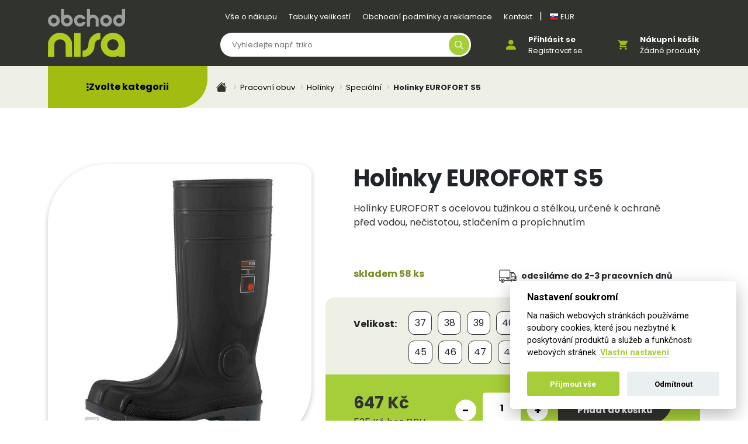

--- FILE ---
content_type: text/html; charset=UTF-8
request_url: https://www.obchodnisa.cz/holinky-eurofort-s5
body_size: 7687
content:
<!DOCTYPE html>
<html lang="cs">
<head>
    <meta charset="utf-8">
    <meta name="viewport" content="width=device-width, initial-scale=1">

    <title>Holinky EUROFORT S5 od 445,0 Kč</title>

    <meta name="keywords" content="Holinky EUROFORT S5">
    <meta name="description" content="Široký výběr sortimentu – Náš obchod nabízí velké množství zboží, které splňuje požadavky i těch náročnějších zákazníků. ">
    <meta name="csrf-token" content="ZM40DXY6Biqey6AOQtnNgDr6OMr7XTmzF5wxDLBN">
    <meta name="google-site-verification" content="x2U2Bs-opZszG8krUbz8S29dmZD3u6eQ5bBJOhwb-jc" />
    <link rel="canonical" href="https://www.obchodnisa.cz/holinky-eurofort-s5" />
    <!-- OG meta -->
            <meta property="og:url" content="https://www.obchodnisa.cz/holinky-eurofort-s5">
            <meta property="og:site_name" content="Obchod Nisa">
    
    <!-- Favicons -->
    <link rel="apple-touch-icon" sizes="180x180" href="/apple-touch-icon.png">
    <link rel="icon" type="image/png" sizes="32x32" href="/favicon-32x32.png">
    <link rel="icon" type="image/png" sizes="16x16" href="/favicon-16x16.png">
    <link rel="manifest" href="/site.webmanifest">
    <meta name="msapplication-TileColor" content="#da532c">
    <meta name="theme-color" content="#ffffff">

    <!-- Fonts -->
    <link href="https://fonts.googleapis.com/css?family=Nunito:200,600" rel="stylesheet">

    <!-- Styles -->
    <link href="/scss?p=_main.scss&amp;v=15" rel="stylesheet">
    <link href="/vendor/lightgallery/css/lightgallery.min.css" rel="stylesheet">
    <link href="/vendor/slick/slick.css" rel="stylesheet">
    <link href="/vendor/slick/slick-theme.css" rel="stylesheet">
    <link rel="stylesheet" href="https://cdnjs.cloudflare.com/ajax/libs/font-awesome/6.5.0/css/all.min.css" integrity="sha512-Avb2QiuDEEvB4bZJYdft2mNjVShBftLdPG8FJ0V7irTLQ8Uo0qcPxh4Plq7G5tGm0rU+1SPhVotteLpBERwTkw==" crossorigin="anonymous" referrerpolicy="no-referrer" />

        
    <!-- Google Tag Manager -->
    <script>(function(w,d,s,l,i){w[l]=w[l]||[];w[l].push({'gtm.start':
          new Date().getTime(),event:'gtm.js'});var f=d.getElementsByTagName(s)[0],
        j=d.createElement(s),dl=l!='dataLayer'?'&l='+l:'';j.async=true;j.src=
        'https://www.googletagmanager.com/gtm.js?id='+i+dl;f.parentNode.insertBefore(j,f);
      })(window,document,'script','dataLayer','GTM-P2K8646B');</script>
    <!-- End Google Tag Manager -->
</head>
<body >
<!-- Google Tag Manager (noscript) -->
<noscript><iframe src="https://www.googletagmanager.com/ns.html?id=GTM-P2K8646B"
                  height="0" width="0" style="display:none;visibility:hidden"></iframe></noscript>
<!-- End Google Tag Manager (noscript) -->


<header class="header position-relative">
    <div class="container">
        <div class="header__inner">
            <div class="header__brand me-3">
                <a href="https://www.obchodnisa.cz"><img src="/public/static/logo.svg" alt="Obchod Nisa Logo"></a>
            </div>
            <div class="header__content">
                <div class="wrap mb-3 d-none d-lg-block">
                    <nav class="nav-links nav-links--white">
            <a class="nav-links__item" href="/vse-o-nakupu">Vše o nákupu</a>
            <a class="nav-links__item" href="/tabulky-velikosti">Tabulky velikostí</a>
            <a class="nav-links__item" href="/obchodni-podminky-a-reklamace">Obchodní podmínky a reklamace</a>
            <a class="nav-links__item" href="/kontakt">Kontakt</a>
    

    <span style="color: white">|</span>
            <a class="nav-links__item" href="https://www.obchodnisa.cz/changeCurrency?currency=EUR" title="Zobrazit ceny v eurech">
            <img src="/public/static/icons/sk.png" alt="slovenská vlajka">
            EUR
        </a>
    </nav>                </div>
                <div class="wrap">
                    <div class="iconbox ms-2 ms-xl-5 order-1">

                                                    <a href="#" class="iconbox__icon me-lg-2" data-bs-container="body" data-bs-toggle="popover" data-bs-html="true" data-bs-placement="bottom" data-bs-content="<a href='https://www.obchodnisa.cz/uzivatelsky-profil'>Přihlásit se</a><br><a href='https://www.obchodnisa.cz/registrace'>Registrovat se</a>">
                                <img src="/public/static/person.svg?v=1" alt="Oblibené">
                            </a>

                            <div class="iconbox__labels">
                                <a href="https://www.obchodnisa.cz/uzivatelsky-profil" class="fw-bold text-white">Přihlásit se</a>
                                <a href="https://www.obchodnisa.cz/registrace" class="text-white">Registrovat se</a>
                            </div>
                        
                    </div>

                    <div id="sm-cart-menu" class="iconbox ms-2 ms-xl-5 order-2 cart">
    <a href="https://www.obchodnisa.cz/kosik" class="iconbox__icon me-lg-2">
        <img src="/public/static/cart.svg?v=1" alt="Nákupní košík">
            </a>
    <div class="iconbox__labels">
        <a href="https://www.obchodnisa.cz/kosik" class="fw-bold text-white">Nákupní košík</a>
        <a href="https://www.obchodnisa.cz/kosik" class="text-white"><span id="cart-content">Žádné produkty</span></a>
    </div>
    <div id="cart-cont">
        <div class="products-horizontal-holder">
                        <p class="text-center my-3">Košík je prázdný 😟</p>
                    </div>
            </div>
</div>
                    <div class="header__search order-0">
                        <div class="header__searchform">
                            <form action="https://www.obchodnisa.cz/vyhledavani" method="get">
                                <input type="search" name="search" id="search" class="field" value="" placeholder="Vyhledejte např. triko">
                                <button type="submit" class="button"></button>
                            </form>
                        </div>
                        <div class="header__searchtgl"></div>
                    </div>
                </div>
            </div>
        </div>
    </div>
</header>
<main id="cont">
    
    <div class="bg-light">
        <div class="container">
            <div class="row">
                <div class="col-lg-3 position-relative py-4">
    <div class="categories-nav categories-nav--subcat categories-nav--minimalized">
        <div class="categories-nav__header d-flex justify-content-center align-items-center gap-2" data-bs-toggle="offcanvas" data-bs-target="#offcanvas">
            <i class="fa-solid fa-ellipsis-vertical"></i>
            <span>Zvolte kategorii</span>
        </div>
        
    </div>
</div>                <div class="col-lg-9 py-4" style="overflow-x: auto">
                    <ol class="bd">
    <li class="bd__i">
        <a href="https://www.obchodnisa.cz"><img src="/public/static/icons/home.svg" alt="Domovská stránka" style="max-width: fit-content"></a>
    </li>

                        <li class="bd__i">
                <a href="https://www.obchodnisa.cz/pracovni-obuv">Pracovní obuv</a>
            </li>
                                <li class="bd__i">
                <a href="https://www.obchodnisa.cz/obuv-holinky">Holínky</a>
            </li>
                                <li class="bd__i">
                <a href="https://www.obchodnisa.cz/specialni">Speciální</a>
            </li>
                    
            <li class="bd__i active">Holinky EUROFORT S5</li>
            </ol>
                </div>
            </div>
        </div>
    </div>

    <section class="pt-5 pb-3 pb-lg-7">
        <div class="container">
            <div class="row">
                <div class="col-12 col-md-6 offset-md-3 mb-md-5 category-topbanner">
                                        <div class="sm_intext">
        
    </div>
                </div>
            </div>

            <div class="row product-detail-layout">

                <div class="d-md-none py-4">
                    <h2>Holinky EUROFORT S5</h2>
                                        <p>Holínky EUROFORT s&nbsp;ocelovou tužinkou a&nbsp;stélkou, určené k&nbsp;ochraně před vodou, nečistotou, stlačením a&nbsp;propíchnutím
</p>
                </div>

                <div class="col-md-5">
                    <div class="product-images" data-print-size="">
                        <div class="product-images__badges">
                                                                                                                                                                                                </div>
                        <div id="product-images-slider">
                                                            <a href="https://www.obchodnisa.cz/catalog/images/2064037_l.jpg" class="product-images__image"><img src="https://www.obchodnisa.cz/catalog/images/medium/2064037_l.jpg" alt="Holinky EUROFORT S50"></a>
                                                            <a href="https://www.obchodnisa.cz/catalog/images/filename_945.jpg" class="product-images__image"><img src="https://www.obchodnisa.cz/catalog/images/medium/filename_945.jpg" alt="Holinky EUROFORT S51"></a>
                                                    </div>
                    </div>
                                            <div class="product-images__thumbs">
                                                            <a class="product-images__thumb active" href="#"
                                   data-slide="0"><img src="https://www.obchodnisa.cz/catalog/images/small/2064037_l.jpg" alt="Holinky EUROFORT S50"></a>
                                                            <a class="product-images__thumb " href="#"
                                   data-slide="1"><img src="https://www.obchodnisa.cz/catalog/images/small/filename_945.jpg" alt="Holinky EUROFORT S51"></a>
                                                    </div>
                                    </div>
                <div class="col-md-7">
                    <div class="px-3 px-lg-5 product-text">
                        <div class="d-none d-md-block">
                            <h1 class="mb-3" data-id="3037">Holinky EUROFORT S5</h1>
                            <p>Holínky EUROFORT s&nbsp;ocelovou tužinkou a&nbsp;stélkou, určené k&nbsp;ochraně před vodou, nečistotou, stlačením a&nbsp;propíchnutím
</p>
                        </div>

                        <div class="d-md-flex justify-content-between mt-6">
                            <strong class="text-success" data-variant-update="availability">skladem 58 ks</strong>

                            <div class="small">
                                                                    <div class="d-inline-flex align-items-center">
                                        <img src="/public/static/icons/truck.svg" alt="Doba dodání" class="me-2"
                                             style="height: 30px"><strong>odesíláme do 2-3 pracovních dnů</strong>
                                    </div>
                                                                
                            </div>
                        </div>
                    </div>

                    <div class="buy-box br-15 overflow-hidden mt-3">
                        
                        <div class="bg-light p-3 px-lg-5 pt-lg-4 pb-lg-2" id="product-variants">
        <div class="product-pars">
                            <div class="label">Velikost:</div>
                <div class="vals" data-variants="velikost">
                                                                                                                    <div class="text-checkbox">
                                <input data-variant="3037" id="Velikost37" type="radio"
                                    name="Velikost" value="37">
                                <label for="Velikost37"
                                    class="">37</label>
                            </div>
                                                                                                                                                <div class="text-checkbox">
                                <input data-variant="3037" id="Velikost38" type="radio"
                                    name="Velikost" value="38">
                                <label for="Velikost38"
                                    class="">38</label>
                            </div>
                                                                                                                                                <div class="text-checkbox">
                                <input data-variant="3037" id="Velikost39" type="radio"
                                    name="Velikost" value="39">
                                <label for="Velikost39"
                                    class="">39</label>
                            </div>
                                                                                                                                                <div class="text-checkbox">
                                <input data-variant="3037" id="Velikost40" type="radio"
                                    name="Velikost" value="40">
                                <label for="Velikost40"
                                    class="">40</label>
                            </div>
                                                                                                                                                <div class="text-checkbox">
                                <input data-variant="3037" id="Velikost41" type="radio"
                                    name="Velikost" value="41">
                                <label for="Velikost41"
                                    class="">41</label>
                            </div>
                                                                                                                                                <div class="text-checkbox">
                                <input data-variant="3037" id="Velikost42" type="radio"
                                    name="Velikost" value="42">
                                <label for="Velikost42"
                                    class="">42</label>
                            </div>
                                                                                                                                                <div class="text-checkbox">
                                <input data-variant="3037" id="Velikost43" type="radio"
                                    name="Velikost" value="43">
                                <label for="Velikost43"
                                    class="">43</label>
                            </div>
                                                                                                                                                <div class="text-checkbox">
                                <input data-variant="3037" id="Velikost44" type="radio"
                                    name="Velikost" value="44">
                                <label for="Velikost44"
                                    class="">44</label>
                            </div>
                                                                                                                                                <div class="text-checkbox">
                                <input data-variant="3037" id="Velikost45" type="radio"
                                    name="Velikost" value="45">
                                <label for="Velikost45"
                                    class="">45</label>
                            </div>
                                                                                                                                                <div class="text-checkbox">
                                <input data-variant="3037" id="Velikost46" type="radio"
                                    name="Velikost" value="46">
                                <label for="Velikost46"
                                    class="">46</label>
                            </div>
                                                                                                                                                <div class="text-checkbox">
                                <input data-variant="3037" id="Velikost47" type="radio"
                                    name="Velikost" value="47">
                                <label for="Velikost47"
                                    class="">47</label>
                            </div>
                                                                                                                                                <div class="text-checkbox">
                                <input data-variant="3037" id="Velikost48" type="radio"
                                    name="Velikost" value="48">
                                <label for="Velikost48"
                                    class="">48</label>
                            </div>
                                                                                    </div>
                    </div>
    </div>

                        <div class="bg-md p-4 px-md-5 px-xxl-5 d-flex align-items-center justify-content-lg-between justify-content-center text-white flex-wrap flex-lg-nowrap">
                            <div class="buy-box__price mr-4 my-sm-1">
                                                                <div data-variant-update="sale" class="sale-box"
                                     style="display:  none ">
                                    <span class="text-decoration-line-through">647 Kč</span>
                                </div>

                                <strong id="main_price"
                                        data-variant-update="price_vat"
                                        data-price="647"
                                        data-currency="CZK"
                                        data-default-price="647 Kč">
                                    647 Kč
                                </strong>

                                                                <span class="non-vat"  >
                                    <span data-variant-update="price" data-price="535" data-default-price="535 Kč">535 Kč</span> bez DPH
                                </span>
                            </div>
                            <div class="d-flex align-items-center">
                                <div class="buy-box__count">
                                    <span class="buy-box__ite buy-box__ite--m">-</span>
                                                                <input type="text" data-bulk="1" pattern="\d{1,3}" class="txt-input txt-input--count" value="1" data-min-value="1" min="1">
                                    <span class="buy-box__ite buy-box__ite--p">+</span>
                                </div>
                                <div class="buy-box__button ms-5 my-sm-1">
                                                                            <a href="/cart/3037/increment" class="btn btn--prim btn-buy h-100 _sm_cart-action check-variant d-flex justify-content-center align-items-center gap-2" data-variant-update="cart,disabled" rel="noindex nofollow">Přidat do košíku</a>
                                                                    </div>
                                
                            </div>
                        </div>
                    </div>
                    <div class="px-3 px-lg-5">
                        <div class="d-flex justify-content-between mt-3">
                            <div class="small">
                                <span>Kód produktu:</span>
                                <strong data-variant-update="code">0204000760037</strong>
                            </div>
                                                                                    <a href="#" class="mx-3 link-dark text-decoration-none d-inline-flex align-items-center"
                               data-bs-container="body" data-bs-toggle="popover" data-bs-html="true"
                               data-bs-placement="bottom"
                               data-bs-content="<a href='https://www.obchodnisa.cz/uzivatelsky-profil?sendUrl=https%3A%2F%2Fwww.obchodnisa.cz%2Fholinky-eurofort-s5'>Přihlásit se</a><br><a href='https://www.obchodnisa.cz/registrace'>Registrovat se</a>">
                                <img src="/public/static/icons/favs.svg" alt="Ikonka" class="me-2">Přidat do
                                oblíbených
                            </a>
                                                                                                                    <div class="small">
                                    <span>Výrobce:</span>
                                    <strong id="product-vendor">Červa</strong>
                                </div>
                                                    </div>
                    </div>
                    <div class="px-3 px-lg-5">
                        <div class="d-flex justify-content-center small mt-3">
                            
                                                    </div>
                    </div>
                                                        </div>
                <div class="tabs-holder text-center mt-3 mt-lg-5">
                    <ul class="nav nav-pills nav-pills-custom justify-content-center" id="myTab" role="tablist">
                        <li class="nav-item" role="presentation">
                            <a class="nav-link active d-flex align-items-center gap-2 justify-content-center" href="#"
                               id="home-tab" data-bs-toggle="tab" data-bs-target="#about-product" role="tab"><i
                                        class="fa-solid fa-box"></i><span>O produktu</span></a>
                        </li>
                        <li class="nav-item" role="presentation">
                            <a class="nav-link d-flex align-items-center gap-2 justify-content-center" href="#"
                               id="spec-tab" data-bs-toggle="tab" data-bs-target="#specif-product" role="tab"><i
                                        class="fa-solid fa-clipboard"></i><span>Specifikace</span></a>
                        </li>

                                                                                                <li class="nav-item">
                            <a class="nav-link d-flex align-items-center gap-2 justify-content-center"
                               href="mailto:info@obchodnisa.cz?subject=Dotaz k produktu Holinky EUROFORT S5"><i
                                        class="fa-solid fa-headset"></i><span>Zeptejte se odborníka</span></a>
                        </li>
                    </ul>
                </div>
                <div class="row">
                    <div class="col-lg-8 offset-lg-2 py-lg-6 py-4">
                        <div class="tab-content" id="myTabContent">
                            <div class="tab-pane fade show active" role="tabpanel" id="about-product">
                                <h3>Základní informace pro Holinky EUROFORT S5</h3>
                                <p><span>Holínky s&nbsp;ocelovou tužinkou a&nbsp;stélkou, určené k&nbsp;ochraně před vodou, nečistotou, stlačením a&nbsp;propíchnutím, antistatická podešev</span> <span>vyhovují všem požadavkům na bezpečnostní pracovní o</span><strong><span>buv na stavbách, v&nbsp;zemědělství a&nbsp;výrobních provozech</span></strong></p>
<blockquote>
<h2><span>vyhovují všem požadavkům na bezpečnostní pracovní obuv</span></h2>
</blockquote>
                            </div>
                            <div class="tab-pane fade" role="tabpanel" id="specif-product">
                                <h3>Specifikace pro Holinky EUROFORT S5</h3>
                                
                                
                            </div>
                                                                                </div>
                    </div>
                </div>
                                            </div>
        </div>
    </section>

    <div class="modal fade" id="print-modal" tabindex="-1" aria-labelledby="exampleModalLabel" aria-hidden="true">
    <div class="modal-dialog modal-lg modal-dialog-centered">
        <div class="modal-content bg-light">
            <div class="modal-header">
                <h5 class="modal-title" id="exampleModalLabel">Poptat potisk</h5>
                <button type="button" class="btn-close" data-bs-dismiss="modal" aria-label="Close"></button>
            </div>
            <form id="calculatorform" action="/calculate-print-send" method="post" enctype="multipart/form-data">
            <input type="hidden" name="_token" value="ZM40DXY6Biqey6AOQtnNgDr6OMr7XTmzF5wxDLBN">
            <div class="modal-body">
                <div class="row mt-4 mt-md-5">
                    <div class="col-lg-4 col-md-6">
                        <div class="form-group mb-4">
                            <label class="fw-bold" for="type">Druh</label>
                            <select name="type" id="type" class="form-select txt-input mt-2 ">
                                                                    <option value="Potisk DTF"
                                                                                >Potisk DTF</option>
                                                                    <option value="Výšivka rychlá"
                                                                                >Výšivka rychlá</option>
                                                                    <option value="Výšivka strojní"
                                                                                >Výšivka strojní</option>
                                                            </select>
                                                    </div>
                    </div>
                    <div class="col-lg-4 col-md-6">
                        <div class="form-group mb-4">
                            <label class="fw-bold" for="position">Velikost</label>
                            <select name="position" id="position" class="form-select txt-input mt-2 ">
                                                                    <option value="do 10 cm"
                                                                                >do 10 cm</option>
                                                                    <option value="A5 (148x210mm)"
                                                                                >A5 (148x210mm)</option>
                                                                    <option value="A4 (210x297mm)"
                                                                                >A4 (210x297mm)</option>
                                                                    <option value="A3 (297x420mm)"
                                                                                >A3 (297x420mm)</option>
                                                            </select>
                                                    </div>
                    </div>
                    <div class="col-lg-4 col-md-12">
                        <div class="form-group mb-4">
                            <label class="fw-bold" for="count">Množství</label>
                            <input type="number"
                                    id="count"
                                    name="count"
                                    class="form-control txt-input mt-2 "
                                    value="1"
                                    placeholder="1"
                                    pattern="[0-9]+"
                                    required>
                                                    </div>
                    </div>
                    <div class="col-lg-6 col-md-12">
                        <div class="form-group mb-4">
                            <label class="fw-bold" for="files">Podklady</label>
                            <input type="file" id="files" name="files[]" multiple accept="image/jpeg, image/bmp, image/png, application/pdf, application/postscript, image/svg+xml, image/gif" class="form-control txt-input mt-2 ">
                                                    </div>
                    </div>
                    <div class="col-lg-6 col-md-12">
                        <div class="form-group mb-4">
                            <label class="fw-bold" for="text">Vlastní text</label>
                            <input type="text" id="text" name="text" class="form-control txt-input mt-2 ">
                                                    </div>
                    </div>
                </div>
                <div class="row">
                    <div class="col-lg-6 col-md-12">
                        <div class="form-group mb-4">
                            <label class="fw-bold" for="name">Jméno</label>
                            <input form="calculatorform" type="text" id="name" name="name" class="form-control txt-input mt-2 " value="">
                                                    </div>
                    </div>
                    <div class="col-lg-6 col-md-12">
                        <div class="form-group">
                            <label class="fw-bold" for="phone">Telefon</label>
                            <input form="calculatorform" type="text" id="phone" name="phone" class="form-control txt-input mt-2 " value="">
                                                    </div>
                    </div>
                    <div class="col-12">
                        <div class="form-group mb-4">
                            <label class="fw-bold" for="email">E-mail</label>
                            <input form="calculatorform" type="email" id="email" name="email" class="form-control txt-input mt-2 " value="">
                                                    </div>
                    </div>
                </div>
              </div>
              <div class="modal-footer">
                <button type="button" class="btn btn-secondary" data-bs-dismiss="modal">Zavřít</button>
                <button type="submit" name="btnInquery" value="submit" form="calculatorform" class="btn btn-primary">Poptat</button>
              </div>
            </form>
        </div>
    </div>
</div>
    <div class="modal fade" id="free-print-modal" tabindex="-1" aria-labelledby="free-print-modal" aria-hidden="true">
    <div class="modal-dialog modal-lg modal-dialog-centered">
        <div class="modal-content bg-light">
            <div class="modal-header">
                <h5 class="modal-title" id="free-print-modal-label">Objednat potisk</h5>
                <button type="button" class="btn-close" data-bs-dismiss="modal" aria-label="Close"></button>
            </div>
            <div class="modal-body">
                <div class="row">
                    <div class="col-md-12 mb-4">
                        Pro vytvoření potisku na vámi vybraný textil nahrajte <strong>vlastní logo</strong>, nebo vložte <strong>vlastní text</strong>.
                    </div>
                    <div class="col-lg-6 col-md-12">
                        <div class="form-group mb-4">
                            <label class="fw-bold" for="files">Vlastní logo</label>
                            <input type="file" id="files" name="files[]" accept="image/jpeg, image/bmp, image/png, application/pdf, application/postscript, image/svg+xml, image/gif" class="form-control txt-input mt-2 ">
                                                    </div>
                    </div>
                    <div class="col-lg-6 col-md-12">
                        <div class="form-group mb-4">
                            <label class="fw-bold" for="text">Vlastní text</label>
                            <input type="text" id="text" name="text" class="form-control txt-input mt-2 ">
                                                    </div>
                    </div>
                </div>
            </div>
            <div class="modal-footer">
                <a href="/cart/3037/increment" class="btn btn-secondary btn-buy _sm_cart-action check-variant" data-variant-update="cart,disabled">Přidat bez potisku</a>
                <a href="/cart/3037/increment" data-print-link="https://www.obchodnisa.cz/calculate-print-send" class="btn btn-primary btn-buy _sm_cart-action check-variant btn-with-print" data-variant-update="cart,disabled" name="btnCart">Přidat s potiskem zdarma</a>
            </div>
        </div>
    </div>
</div>
    <div class="offcanvas offcanvas-start" tabindex="-1" id="offcanvas" aria-labelledby="offcanvasLabel">
    <div class="offcanvas-header">
        <h5 class="offcanvas-title" id="offcanvasLabel">Kategorie</h5>
        <button type="button" class="btn-close btn-close-black" data-bs-dismiss="offcanvas" aria-label="Close"></button>
    </div>
    <div class="offcanvas-body">
        <ul class="categories-nav__list categories-nav__list--offcanvas">
            <li><a href="https://www.obchodnisa.cz/akcni-nabidka" class="categories-nav__item" style="color: #d20003;font-weight: bold;font-size: 18px;">Akční nabídka</a></li>

                            <li><a href="/pracovni-odevy" class="categories-nav__item">Pracovní oděvy</a></li>
                            <li><a href="/pracovni-obuv" class="categories-nav__item">Pracovní obuv</a></li>
                            <li><a href="/pracovni-rukavice" class="categories-nav__item">Pracovní rukavice</a></li>
                            <li><a href="/ochranne-pomucky" class="categories-nav__item">Ochranné pomůcky</a></li>
                            <li><a href="/odevy" class="categories-nav__item">Oděvy</a></li>
                            <li><a href="/obuv" class="categories-nav__item">Obuv</a></li>
                            <li><a href="/obalovy-material" class="categories-nav__item">Obalový materiál</a></li>
                            <li><a href="/darkove-predmety" class="categories-nav__item">Dárkové předměty</a></li>
                            <li><a href="/profese" class="categories-nav__item">Profese</a></li>
                            <li><a href="/motivy-potisku" class="categories-nav__item">Motivy potisku</a></li>
                            <li><a href="/reklamni-predmety" class="categories-nav__item">Reklamní předměty</a></li>
                            <li><a href="/ostatni" class="categories-nav__item">Ostatní</a></li>
                    </ul>
    </div>
</div>
</main>
<footer>
    <div class="container">
        <div class="d-flex flex-wrap align-items-center justify-content-center py-5 py-lg-6 gap-5">
            <div class="iconbox iconbox--lg">
                <div class="iconbox__icon me-2 me-md-4">
                    <div class="sm_intext">
        <img alt="Telefon" src="/public/static/icons/phone-red.svg" />
    </div>
                </div>
                <div class="iconbox__labels">
                    <div class="sm_intext">
        <a class="fw-semibold" href="tel:+420487989305">+420 487 989 304 (Po-Pá 9h-16h)</a>
    </div>
                </div>
            </div>
            <div class="iconbox iconbox--lg">
                <div class="iconbox__icon me-2 me-md-4">
                    <div class="sm_intext">
        <img alt="E-mail" src="/public/static/icons/mail-red.svg" />
    </div>
                </div>
                <div class="iconbox__labels">
                    <div class="sm_intext">
        <a class="fw-bold text-white" href="mailto:podpora@obchodnisa.cz">podpora@obchodnisa.cz</a>
    </div>
                </div>
            </div>
        </div>
        <div class="row py-4 py-lg-6">
            <div class="col-sm-4 text-center text-sm-start mb-4 mb-sm-0">
                <div class="sm_intext">
        <h4>Informace</h4>
    </div>

                <ul class="list-unstyled">
                                            <li><a href="/vse-o-nakupu">Vše o nákupu</a></li>
                                            <li><a href="/tabulky-velikosti">Tabulky velikostí</a></li>
                                            <li><a href="/obchodni-podminky-a-reklamace">Obchodní podmínky a reklamace</a></li>
                                            <li><a href="/kontakt">Kontakt</a></li>
                                    </ul>
            </div>
            <div class="col-sm-4 text-center text-sm-start mb-4 mb-sm-0">
                <div class="sm_intext">
        <h4>Tabulky velikostí</h4>

<ul class="list-unstyled">
	<li><a href="https://www.obchodnisa.cz/tabulky-velikosti#Malfini">Velikosti Malfini</a></li>
	<li><a href="https://www.obchodnisa.cz/tabulky-velikosti#Canis">Velikosti Canis</a></li>
	<li><a href="https://www.obchodnisa.cz/tabulky-velikosti#Ardon">Velikosti Ardon</a></li>
	<li><a href="https://www.obchodnisa.cz/tabulky-velikosti#Červa">Velikosti Červa</a></li>
	<li><a href="https://www.obchodnisa.cz/tabulky-velikosti#Portwest">Velikosti Portwest</a></li>
</ul>

<p> </p>

<ul class="list-unstyled">
	<li><a class="cc-settings" data-cc="c-settings">Informace o cookies</a></li>
</ul>
    </div>
            </div>
            <div class="col-sm-4 text-center text-sm-start mb-4 mb-sm-0">
                <div class="sm_intext">
        <h4>Obecné</h4>
    </div>

                <ul class="list-unstyled">
                                            <li><a href="/vyprodej">Výprodej</a></li>
                                            <li><a href="/ochrana-osobnich-udaju">Ochrana osobních údajů</a></li>
                                            <li><a href="/vraceni-zbozi">Vrácení Zboží</a></li>
                                            <li><a href="/reklamace">Reklamace</a></li>
                                            <li><a href="/vernostni-program">Věrnostní program</a></li>
                                            <li><a href="/vymena-zbozi">Výměna zboží</a></li>
                                            <li><a href="/faq">Často kladené dotazy</a></li>
                                            <li><a href="/kalkulator-potisku">Kalkulátor potisku</a></li>
                                            <li><a href="/technolologie-potisku-a-vysivky">Technolologie potisku a výšivky</a></li>
                                            <li><a href="/objednani-potiskuvysivky">Objednání potisku/výšivky</a></li>
                                    </ul>
            </div>
        </div>
        <div class="v-separ"></div>
        <div class="row py-3 py-lg-5">
            <div class="col text-center">
                <ul class="list-inline mb-0">
                        <li class="list-inline-item mx-lg-3 small">
                        <a href="/vse-o-nakupu">Vše o nákupu</a>
                </li>
                        <li class="list-inline-item mx-lg-3 small">
                        <a href="/tabulky-velikosti">Tabulky velikostí</a>
                </li>
                        <li class="list-inline-item mx-lg-3 small">
                        <a href="/obchodni-podminky-a-reklamace">Obchodní podmínky a reklamace</a>
                </li>
                        <li class="list-inline-item mx-lg-3 small">
                        <a href="/kontakt">Kontakt</a>
                </li>
        </ul>
            </div>
        </div>
        <div class="row">
            <div class="col text-center">
                <p style="color: white; font-size: 12px;">Vyrobilo
                    <a href="https://www.smworks.cz" target="_blank" rel="author" style="color: white; margin-left: 3px; text-decoration: none;">
                        smworks.cz
                    </a>
                </p>
            </div>
        </div>
    </div>
</footer>

<script>
    window.dataLayer = window.dataLayer || [];
    const cjPage = "productDetail";
    window.dataLayer.push({
        "cjPageType": cjPage,
    });
    window.dataLayer.push({
        "orderSubtotal": 0,
    })
</script>

<script src="/vendor/lightgallery/js/lightgallery.min.js" type="text/javascript" async></script>
<script src="/vendor/jquery/jquery.min.js" type="text/javascript" defer></script>
<script src="/vendor/bootstrap5/bootstrap.bundle.min.js" type="text/javascript" defer></script>
<script src="/vendor/slick/slick.min.js" type="text/javascript" defer></script>
<script src="/vendor/sweetalert/sweetalert2.all.min.js?v=1" type="text/javascript" defer></script>

<script src="/scripts/page.js?v=15" type="text/javascript" defer></script>

    <script type="text/javascript">
      //<![CDATA[
      var _hwq = _hwq || [];
      _hwq.push(['setKey', '5D3EC769B9AAA16D70847881C2300552']);_hwq.push(['setTopPos', '160']);_hwq.push(['showWidget', '21']);(function() {
        var ho = document.createElement('script'); ho.type = 'text/javascript'; ho.async = true;
        ho.src = ('https:' == document.location.protocol ? 'https://ssl' : 'http://www') + '.heureka.cz/direct/i/gjs.php?n=wdgt&sak=5D3EC769B9AAA16D70847881C2300552';
        var s = document.getElementsByTagName('script')[0]; s.parentNode.insertBefore(ho, s);
      })();
      //]]>
    </script>

<link href="/cookieconsent/cookieconsent.css" rel="stylesheet">
<script src="/cookieconsent/cookieconsent.js" type="text/javascript"></script>

    <script src="/scripts/product.detail.js?v=15" type="application/javascript"></script>
    <script src="/scripts/openPrintModal.js?v=42" type="application/javascript"></script>
    <script>
      let tab = document.getElementById('nav-profile-tab')
      if (tab) {
        tab.onclick = (e) => {
          e.preventDefault();
          const tab = document.getElementById('table-tab');
          tab.click();
          tab.scrollIntoView();
        };
      }
    </script>
        

<script type="text/javascript" src="https://apps.obchodnisa.cz"></script>

</body>
</html>




--- FILE ---
content_type: text/css
request_url: https://www.obchodnisa.cz/cookieconsent/cookieconsent.css
body_size: 4665
content:
:root {
  --cc-bg: #fff;
  --cc-text: #000;
  --cc-btn-primary-bg: #A6CE39;
  --cc-btn-primary-text: var(--cc-bg);
  --cc-btn-primary-hover-bg:#7A9028;
  --cc-btn-secondary-bg: #eaeff2;
  --cc-btn-secondary-text: var(--cc-text);
  --cc-btn-secondary-hover-bg: #d8e0e6;
  --cc-toggle-bg-off: #919ea6;
  --cc-toggle-bg-on: var(--cc-btn-primary-bg);
  --cc-toggle-bg-readonly: #d5dee2;
  --cc-toggle-knob-bg: #fff;
  --cc-toggle-knob-icon-color: #ecf2fa;
  --cc-block-text: var(--cc-text);
  --cc-cookie-category-block-bg: #f0f4f7;
  --cc-cookie-category-block-bg-hover: #e9eff4;
  --cc-section-border: #f1f3f5;
  --cc-cookie-table-border: #e9edf2;
  --cc-overlay-bg: rgba(4, 6, 8, .85);
  --cc-webkit-scrollbar-bg: #cfd5db;
  --cc-webkit-scrollbar-bg-hover: #9199a0
}

.c_darkmode {
  --cc-bg: #181b1d;
  --cc-text: #d8e5ea;
  --cc-btn-primary-bg: #a6c4dd;
  --cc-btn-primary-text: #000;
  --cc-btn-primary-hover-bg: #c2dff7;
  --cc-btn-secondary-bg: #33383c;
  --cc-btn-secondary-text: var(--cc-text);
  --cc-btn-secondary-hover-bg: #3e454a;
  --cc-toggle-bg-off: #667481;
  --cc-toggle-bg-on: var(--cc-btn-primary-bg);
  --cc-toggle-bg-readonly: #454c54;
  --cc-toggle-knob-bg: var(--cc-cookie-category-block-bg);
  --cc-toggle-knob-icon-color: var(--cc-bg);
  --cc-block-text: #b3bfc5;
  --cc-cookie-category-block-bg: #23272a;
  --cc-cookie-category-block-bg-hover: #2b3035;
  --cc-section-border: #292d31;
  --cc-cookie-table-border: #2b3035;
  --cc-webkit-scrollbar-bg: #667481;
  --cc-webkit-scrollbar-bg-hover: #9199a0
}

.cc_div *, .cc_div :after, .cc_div :before {
  -webkit-box-sizing: border-box;
  box-sizing: border-box;
  float: none;
  font-style: inherit;
  font-variant: normal;
  font-weight: inherit;
  font-family: inherit;
  line-height: 1.2;
  font-size: 1em;
  transition: none;
  animation: none;
  margin: 0;
  padding: 0;
  text-transform: none;
  letter-spacing: unset;
  color: inherit;
  background: 0 0;
  border: none;
  box-shadow: none;
  text-decoration: none;
  text-align: left;
  visibility: unset
}

.cc_div {
  font-size: 16px;
  font-weight: 400;
  font-family: -apple-system, BlinkMacSystemFont, "Segoe UI", Roboto, Helvetica, Arial, sans-serif, "Apple Color Emoji", "Segoe UI Emoji", "Segoe UI Symbol";
  -webkit-font-smoothing: antialiased;
  -moz-osx-font-smoothing: grayscale;
  text-rendering: optimizeLegibility;
  color: #2d4156;
  color: var(--cc-text)
}

#c-ttl, #s-bl td:before, #s-ttl, .cc_div .b-tl, .cc_div .c-bn {
  font-weight: 600
}

#cm, #s-bl .act .b-acc, #s-inr, .cc_div .b-tl, .cc_div .c-bl {
  border-radius: .35em
}

#s-bl .act .b-acc {
  border-top-left-radius: 0;
  border-top-right-radius: 0
}

.cc_div a, .cc_div button, .cc_div input {
  -webkit-appearance: none;
  -moz-appearance: none;
  appearance: none
}

.cc_div a {
  border-bottom: 1px solid
}

.cc_div a:hover {
  text-decoration: none;
  border-color: transparent
}

#cm-ov, #cs-ov, .c--anim #cm, .c--anim #s-cnt, .c--anim #s-inr {
  transition: visibility .25s linear, opacity .25s ease, transform .25s ease !important
}

.c--anim .c-bn {
  transition: background-color .25s ease !important
}

.c--anim #cm.bar.slide, .c--anim .bar.slide #s-inr {
  transition: visibility .4s ease, opacity .4s ease, transform .4s ease !important
}

.c--anim #cm.bar.slide + #cm-ov, .c--anim .bar.slide + #cs-ov {
  transition: visibility .4s ease, opacity .4s ease, transform .4s ease !important
}

#cm.bar.slide, .cc_div .bar.slide #s-inr {
  transform: translateX(100%);
  opacity: 1
}

#cm.bar.top.slide, .cc_div .bar.left.slide #s-inr {
  transform: translateX(-100%);
  opacity: 1
}

#cm.slide, .cc_div .slide #s-inr {
  transform: translateY(1.6em)
}

#cm.top.slide {
  transform: translateY(-1.6em)
}

#cm.bar.slide {
  transform: translateY(100%)
}

#cm.bar.top.slide {
  transform: translateY(-100%)
}

.show--consent .c--anim #cm, .show--consent .c--anim #cm.bar, .show--settings .c--anim #s-inr, .show--settings .c--anim .bar.slide #s-inr {
  opacity: 1;
  transform: scale(1);
  visibility: visible !important
}

.show--consent .c--anim #cm.box.middle, .show--consent .c--anim #cm.cloud.middle {
  transform: scale(1) translateY(-50%)
}

.show--settings .c--anim #s-cnt {
  visibility: visible !important
}

.force--consent.show--consent .c--anim #cm-ov, .show--settings .c--anim #cs-ov {
  visibility: visible !important;
  opacity: 1 !important
}

#cm {
  font-family: inherit;
  padding: 1.1em 1.8em 1.4em 1.8em;
  position: fixed;
  z-index: 1;
  background: #fff;
  background: var(--cc-bg);
  max-width: 24.2em;
  width: 100%;
  bottom: 1.25em;
  right: 1.25em;
  box-shadow: 0 .625em 1.875em #000;
  box-shadow: 0 .625em 1.875em rgba(2, 2, 3, .28);
  opacity: 0;
  visibility: hidden;
  transform: scale(.95);
  line-height: initial
}

#cc_div #cm {
  display: block !important
}

#c-ttl {
  margin-bottom: .7em;
  font-size: 1.05em
}

.cloud #c-ttl {
  margin-top: -.15em
}

#c-txt {
  font-size: .9em;
  line-height: 1.5em
}

.cc_div #c-bns {
  display: flex;
  justify-content: space-between;
  margin-top: 1.4em
}

.cc_div .c-bn {
  color: #40505a;
  color: var(--cc-btn-secondary-text);
  background: #e5ebef;
  background: var(--cc-btn-secondary-bg);
  padding: 1em 1.7em;
  display: inline-block;
  cursor: pointer;
  font-size: .82em;
  -moz-user-select: none;
  -khtml-user-select: none;
  -webkit-user-select: none;
  -o-user-select: none;
  user-select: none;
  text-align: center;
  border-radius: 4px;
  flex: 1
}

#c-bns button + button, #s-c-bn, #s-cnt button + button {
  float: right;
  margin-left: 1em
}

#s-cnt #s-rall-bn {
  float: none
}

#cm .c_link:active, #cm .c_link:hover, #s-c-bn:active, #s-c-bn:hover, #s-cnt button + button:active, #s-cnt button + button:hover {
  background: #d8e0e6;
  background: var(--cc-btn-secondary-hover-bg)
}

#s-cnt {
  position: fixed;
  top: 0;
  left: 0;
  width: 100%;
  z-index: 101;
  display: table;
  height: 100%;
  visibility: hidden
}

#s-bl {
  outline: 0
}

#s-bl .title {
  margin-top: 1.4em
}

#s-bl .title:first-child {
  margin-top: 0
}

#s-bl .b-bn {
  margin-top: 0
}

#s-bl .b-acc .p {
  margin-top: 0;
  padding: 1em
}

#s-cnt .b-bn .b-tl {
  display: block;
  font-family: inherit;
  font-size: .95em;
  width: 100%;
  position: relative;
  padding: 1.3em 6.4em 1.3em 2.7em;
  background: 0 0;
  transition: background-color .25s ease
}

#s-cnt .b-bn .b-tl.exp {
  cursor: pointer
}

#s-cnt .act .b-bn .b-tl {
  border-bottom-right-radius: 0;
  border-bottom-left-radius: 0
}

#s-cnt .b-bn .b-tl:active, #s-cnt .b-bn .b-tl:hover {
  background: #e9eff4;
  background: var(--cc-cookie-category-block-bg-hover)
}

#s-bl .b-bn {
  position: relative
}

#s-bl .c-bl {
  padding: 1em;
  margin-bottom: .5em;
  border: 1px solid #f1f3f5;
  border-color: var(--cc-section-border);
  transition: background-color .25s ease
}

#s-bl .c-bl:hover {
  background: #f0f4f7;
  background: var(--cc-cookie-category-block-bg)
}

#s-bl .c-bl:last-child {
  margin-bottom: .5em
}

#s-bl .c-bl:first-child {
  transition: none;
  padding: 0;
  margin-top: 0;
  border: none;
  margin-bottom: 2em
}

#s-bl .c-bl:not(.b-ex):first-child:hover {
  background: 0 0;
  background: unset
}

#s-bl .c-bl.b-ex {
  padding: 0;
  border: none;
  background: #f0f4f7;
  background: var(--cc-cookie-category-block-bg);
  transition: none
}

#s-bl .c-bl.b-ex + .c-bl {
  margin-top: 2em
}

#s-bl .c-bl.b-ex + .c-bl.b-ex {
  margin-top: 0
}

#s-bl .c-bl.b-ex:first-child {
  margin-bottom: 1em
}

#s-bl .c-bl.b-ex:first-child {
  margin-bottom: .5em
}

#s-bl .b-acc {
  max-height: 0;
  overflow: hidden;
  padding-top: 0;
  margin-bottom: 0;
  display: none
}

#s-bl .act .b-acc {
  max-height: 100%;
  display: block;
  overflow: hidden
}

#s-cnt .p {
  font-size: .9em;
  line-height: 1.5em;
  margin-top: .85em;
  color: #2d4156;
  color: var(--cc-block-text)
}

.cc_div .b-tg .c-tgl:disabled {
  cursor: not-allowed
}

#c-vln {
  display: table-cell;
  vertical-align: middle;
  position: relative
}

#cs {
  padding: 0 1.7em;
  width: 100%;
  position: fixed;
  left: 0;
  right: 0;
  top: 0;
  bottom: 0;
  height: 100%
}

#s-inr {
  height: 100%;
  position: relative;
  max-width: 45em;
  margin: 0 auto;
  transform: scale(.96);
  opacity: 0;
  padding-top: 4.75em;
  padding-bottom: 4.75em;
  position: relative;
  height: 100%;
  overflow: hidden;
  visibility: hidden;
  box-shadow: rgba(3, 6, 9, .26) 0 13px 27px -5px
}

#s-bns, #s-hdr, #s-inr {
  background: #fff;
  background: var(--cc-bg)
}

#s-bl {
  overflow-y: auto;
  overflow-y: overlay;
  overflow-x: hidden;
  height: 100%;
  padding: 1.3em 2.1em;
  display: block;
  width: 100%
}

#s-bns {
  position: absolute;
  bottom: 0;
  left: 0;
  right: 0;
  padding: 1em 2.1em;
  border-top: 1px solid #f1f3f5;
  border-color: var(--cc-section-border);
  height: 4.75em
}

.cc_div .cc-link {
  color: #253b48;
  color: var(--cc-btn-primary-bg);
  border-bottom: 1px solid #253b48;
  border-color: var(--cc-btn-primary-bg);
  display: inline;
  padding-bottom: 0;
  text-decoration: none;
  cursor: pointer;
  font-weight: 600
}

.cc_div .cc-link:active, .cc_div .cc-link:hover {
  border-color: transparent
}

#c-bns button:first-child, #s-bns button:first-child {
  color: #fff;
  color: var(--cc-btn-primary-text);
  background: #253b48;
  background: var(--cc-btn-primary-bg)
}

#c-bns.swap button:first-child {
  color: #40505a;
  color: var(--cc-btn-secondary-text);
  background: #e5ebef;
  background: var(--cc-btn-secondary-bg)
}

#c-bns.swap button:last-child {
  color: #fff;
  color: var(--cc-btn-primary-text);
  background: #253b48;
  background: var(--cc-btn-primary-bg)
}

.cc_div .b-tg .c-tgl:checked ~ .c-tg {
  background: #253b48;
  background: var(--cc-toggle-bg-on)
}

#c-bns button:first-child:active, #c-bns button:first-child:hover, #c-bns.swap button:last-child:active, #c-bns.swap button:last-child:hover, #s-bns button:first-child:active, #s-bns button:first-child:hover {
  background: #1d2e38;
  background: var(--cc-btn-primary-hover-bg)
}

#c-bns.swap button:first-child:active, #c-bns.swap button:first-child:hover {
  background: #d8e0e6;
  background: var(--cc-btn-secondary-hover-bg)
}

#s-hdr {
  position: absolute;
  top: 0;
  width: 100%;
  display: table;
  padding: 0 2.1em;
  height: 4.75em;
  vertical-align: middle;
  z-index: 2;
  border-bottom: 1px solid #f1f3f5;
  border-color: var(--cc-section-border)
}

#s-ttl {
  display: table-cell;
  vertical-align: middle;
  font-size: 1em
}

#s-c-bn {
  padding: 0;
  width: 1.7em;
  height: 1.7em;
  font-size: 1.45em;
  margin: 0;
  font-weight: initial;
  position: relative
}

#s-c-bnc {
  display: table-cell;
  vertical-align: middle
}

.cc_div span.t-lb {
  position: absolute;
  top: 0;
  z-index: -1;
  opacity: 0;
  pointer-events: none;
  overflow: hidden
}

#c_policy__text {
  height: 31.25em;
  overflow-y: auto;
  margin-top: 1.25em
}

#c-s-in {
  position: relative;
  transform: translateY(-50%);
  top: 50%;
  height: 100%;
  height: calc(100% - 2.5em);
  max-height: 37.5em
}

@media screen and (min-width: 688px) {
  #s-bl::-webkit-scrollbar {
    width: .9em;
    height: 100%;
    background: 0 0;
    border-radius: 0 .25em .25em 0
  }
  #s-bl::-webkit-scrollbar-thumb {
    border: .25em solid var(--cc-bg);
    background: #cfd5db;
    background: var(--cc-webkit-scrollbar-bg);
    border-radius: 100em
  }
  #s-bl::-webkit-scrollbar-thumb:hover {
    background: #9199a0;
    background: var(--cc-webkit-scrollbar-bg-hover)
  }
  #s-bl::-webkit-scrollbar-button {
    width: 10px;
    height: 5px
  }
}

.cc_div .b-tg {
  position: absolute;
  right: 0;
  top: 0;
  bottom: 0;
  display: inline-block;
  margin: auto;
  right: 1.2em;
  cursor: pointer;
  -webkit-user-select: none;
  -moz-user-select: none;
  -ms-user-select: none;
  user-select: none;
  vertical-align: middle
}

.cc_div .b-tg .c-tgl {
  position: absolute;
  cursor: pointer;
  display: block;
  top: 0;
  left: 0;
  margin: 0;
  border: 0
}

.cc_div .b-tg .c-tg {
  position: absolute;
  background: #919ea6;
  background: var(--cc-toggle-bg-off);
  transition: background-color .25s ease, box-shadow .25s ease;
  pointer-events: none
}

.cc_div .b-tg, .cc_div .b-tg .c-tg, .cc_div .b-tg .c-tgl, .cc_div span.t-lb {
  width: 3.4em;
  height: 1.5em;
  border-radius: 4em
}

.cc_div .b-tg .c-tg.c-ro {
  cursor: not-allowed
}

.cc_div .b-tg .c-tgl ~ .c-tg.c-ro {
  background: #d5dee2;
  background: var(--cc-toggle-bg-readonly)
}

.cc_div .b-tg .c-tgl ~ .c-tg.c-ro:after {
  box-shadow: none
}

.cc_div .b-tg .c-tg:after {
  content: "";
  position: relative;
  display: block;
  left: .125em;
  top: .125em;
  width: 1.25em;
  height: 1.25em;
  border: none;
  box-sizing: content-box;
  background: #fff;
  background: var(--cc-toggle-knob-bg);
  box-shadow: 0 1px 2px rgba(24, 32, 35, .36);
  transition: transform .25s ease;
  border-radius: 100%
}

.cc_div .b-tg .c-tgl:checked ~ .c-tg:after {
  transform: translateX(1.9em)
}

#s-bl table, #s-bl td, #s-bl th {
  border: none
}

#s-bl tbody tr {
  transition: background-color .25s ease
}

#s-bl tbody tr:hover {
  background: #e9eff4;
  background: var(--cc-cookie-category-block-bg-hover)
}

#s-bl table {
  text-align: left;
  border-collapse: collapse;
  width: 100%;
  padding: 0;
  margin: 0;
  overflow: hidden
}

#s-bl td, #s-bl th {
  padding: .8em .625em;
  text-align: left;
  vertical-align: top;
  font-size: .8em;
  padding-left: 1.2em
}

#s-bl th {
  font-family: inherit;
  padding: 1.2em 1.2em
}

#s-bl thead tr:first-child {
  border-bottom: 1px solid #e9edf2;
  border-color: var(--cc-cookie-table-border)
}

.force--consent #cs, .force--consent #s-cnt {
  width: 100vw
}

#cm-ov, #cs-ov {
  position: fixed;
  left: 0;
  right: 0;
  top: 0;
  bottom: 0;
  visibility: hidden;
  opacity: 0;
  background: #070707;
  background: rgba(4, 6, 8, .85);
  background: var(--cc-overlay-bg);
  display: none;
  transition: none
}

.c--anim #cs-ov, .force--consent .c--anim #cm-ov, .force--consent.show--consent #cm-ov, .show--settings #cs-ov {
  display: block
}

#cs-ov {
  z-index: 2
}

.force--consent .cc_div {
  position: fixed;
  top: 0;
  left: 0;
  bottom: 0;
  width: 100%;
  width: 100vw;
  visibility: hidden;
  transition: visibility .25s linear
}

.force--consent.show--consent .c--anim .cc_div, .force--consent.show--settings .c--anim .cc_div {
  visibility: visible
}

.force--consent #cm {
  position: absolute
}

.force--consent #cm.bar {
  width: 100vw;
  max-width: 100vw
}

html.force--consent.show--consent {
  overflow-y: hidden !important
}

html.force--consent.show--consent, html.force--consent.show--consent body {
  height: auto !important;
  overflow-x: hidden !important
}

.cc_div .act .b-bn .b-tl.exp::before, .cc_div .b-bn .b-tl.exp::before {
  border: solid #2d4156;
  border-color: var(--cc-btn-secondary-text);
  border-width: 0 2px 2px 0;
  padding: .2em;
  display: inline-block;
  position: absolute;
  content: '';
  margin-right: 15px;
  position: absolute;
  transform: translateY(-50%) rotate(45deg);
  left: 1.2em;
  top: 50%
}

.cc_div .act .b-bn .b-tl::before {
  transform: translateY(-20%) rotate(225deg)
}

.cc_div .on-i::before {
  border: solid #fff;
  border-color: var(--cc-toggle-knob-icon-color);
  border-width: 0 2px 2px 0;
  padding: .1em;
  display: inline-block;
  padding-bottom: .45em;
  content: '';
  margin: 0 auto;
  transform: rotate(45deg);
  top: .37em;
  left: .75em;
  position: absolute
}

#s-c-bn::after, #s-c-bn::before {
  content: '';
  position: absolute;
  left: .82em;
  top: .58em;
  height: .6em;
  width: 1.5px;
  background: #444d53;
  background: var(--cc-btn-secondary-text);
  transform: rotate(45deg);
  border-radius: 1em;
  margin: 0 auto
}

#s-c-bn::after {
  transform: rotate(-45deg)
}

.cc_div .off-i, .cc_div .on-i {
  height: 100%;
  width: 50%;
  position: absolute;
  right: 0;
  display: block;
  text-align: center;
  transition: opacity .15s ease
}

.cc_div .on-i {
  left: 0;
  opacity: 0
}

.cc_div .off-i::after, .cc_div .off-i::before {
  right: .8em;
  top: .42em;
  content: ' ';
  height: .7em;
  width: .09375em;
  display: block;
  background: #cdd6dc;
  background: var(--cc-toggle-knob-icon-color);
  margin: 0 auto;
  position: absolute;
  transform-origin: center
}

.cc_div .off-i::before {
  transform: rotate(45deg)
}

.cc_div .off-i::after {
  transform: rotate(-45deg)
}

.cc_div .b-tg .c-tgl:checked ~ .c-tg .on-i {
  opacity: 1
}

.cc_div .b-tg .c-tgl:checked ~ .c-tg .off-i {
  opacity: 0
}

#cm.box.middle, #cm.cloud.middle {
  top: 50%;
  transform: translateY(-37%);
  bottom: auto
}

#cm.box.middle.zoom, #cm.cloud.middle.zoom {
  transform: scale(.95) translateY(-50%)
}

#cm.box.center {
  left: 1em;
  right: 1em;
  margin: 0 auto
}

#cm.cloud {
  max-width: 50em;
  margin: 0 auto;
  text-align: center;
  left: 1em;
  right: 1em;
  overflow: hidden;
  padding: 1.3em 2em;
  width: unset
}

.cc_div .cloud #c-inr {
  display: table;
  width: 100%
}

.cc_div .cloud #c-inr-i {
  width: 70%;
  display: table-cell;
  vertical-align: top;
  padding-right: 2.4em
}

.cc_div .cloud #c-txt {
  font-size: .85em
}

.cc_div .cloud #c-bns {
  min-width: 170px;
  display: table-cell;
  vertical-align: middle
}

#cm.cloud .c-bn {
  margin: .625em 0 0 0;
  width: 100%
}

#cm.cloud .c-bn:first-child {
  margin: 0
}

#cm.cloud.left {
  margin-right: 1.25em
}

#cm.cloud.right {
  margin-left: 1.25em
}

#cm.bar {
  width: 100%;
  max-width: 100%;
  left: 0;
  right: 0;
  bottom: 0;
  border-radius: 0;
  position: fixed;
  padding: 2em
}

#cm.bar #c-inr {
  max-width: 32em;
  margin: 0 auto
}

#cm.bar #c-bns {
  max-width: 33.75em
}

#cm.bar #cs {
  padding: 0
}

.cc_div .bar #c-s-in {
  top: 0;
  transform: none;
  height: 100%;
  max-height: 100%
}

.cc_div .bar #s-bl, .cc_div .bar #s-bns, .cc_div .bar #s-hdr {
  padding-left: 1.6em;
  padding-right: 1.6em
}

.cc_div .bar #cs {
  padding: 0
}

.cc_div .bar #s-inr {
  margin: 0;
  margin-left: auto;
  margin-right: 0;
  border-radius: 0;
  max-width: 32em
}

.cc_div .bar.left #s-inr {
  margin-left: 0;
  margin-right: auto
}

.cc_div .bar #s-bl table, .cc_div .bar #s-bl tbody, .cc_div .bar #s-bl td, .cc_div .bar #s-bl th, .cc_div .bar #s-bl thead, .cc_div .bar #s-bl tr, .cc_div .bar #s-cnt {
  display: block
}

.cc_div .bar #s-bl thead tr {
  position: absolute;
  top: -9999px;
  left: -9999px
}

.cc_div .bar #s-bl tr {
  border-top: 1px solid #e3e7ed;
  border-color: var(--cc-cookie-table-border)
}

.cc_div .bar #s-bl td {
  border: none;
  position: relative;
  padding-left: 35%
}

.cc_div .bar #s-bl td:before {
  position: absolute;
  left: 1em;
  padding-right: .625em;
  white-space: nowrap;
  content: attr(data-column);
  color: #000;
  color: var(--cc-text);
  overflow: hidden;
  text-overflow: ellipsis
}

#cm.top {
  bottom: auto;
  top: 1.25em
}

#cm.left {
  right: auto;
  left: 1.25em
}

#cm.right {
  left: auto;
  right: 1.25em
}

#cm.bar.left, #cm.bar.right {
  left: 0;
  right: 0
}

#cm.bar.top {
  top: 0
}

@media screen and (max-width: 688px) {
  #cm, #cm.cloud, #cm.left, #cm.right {
    width: auto;
    max-width: 100%;
    margin: 0;
    padding: 1.4em !important;
    right: 1em;
    left: 1em;
    bottom: 1em;
    display: block
  }
  .force--consent #cm, .force--consent #cm.cloud {
    width: auto;
    max-width: 100vw
  }
  #cm.top {
    top: 1em;
    bottom: auto
  }
  #cm.bottom {
    bottom: 1em;
    top: auto
  }
  #cm.bar.bottom {
    bottom: 0
  }
  #cm.cloud .c-bn {
    font-size: .85em
  }
  #s-bns, .cc_div .bar #s-bns {
    padding: 1em 1.3em
  }
  .cc_div .bar #s-inr {
    max-width: 100%;
    width: 100%
  }
  .cc_div .cloud #c-inr-i {
    padding-right: 0
  }
  #cs {
    border-radius: 0;
    padding: 0
  }
  #c-s-in {
    max-height: 100%;
    height: 100%;
    top: 0;
    transform: none
  }
  .cc_div .b-tg {
    transform: scale(1.1);
    right: 1.1em
  }
  #s-inr {
    margin: 0;
    padding-bottom: 7.9em;
    border-radius: 0
  }
  #s-bns {
    height: 7.9em
  }
  #s-bl, .cc_div .bar #s-bl {
    padding: 1.3em
  }
  #s-hdr, .cc_div .bar #s-hdr {
    padding: 0 1.3em
  }
  #s-bl table {
    width: 100%
  }
  #s-inr.bns-t {
    padding-bottom: 10.5em
  }
  .bns-t #s-bns {
    height: 10.5em
  }
  .cc_div .bns-t .c-bn {
    font-size: .83em;
    padding: .9em 1.6em
  }
  #s-cnt .b-bn .b-tl {
    padding-top: 1.2em;
    padding-bottom: 1.2em
  }
  #s-bl table, #s-bl tbody, #s-bl td, #s-bl th, #s-bl thead, #s-bl tr, #s-cnt {
    display: block
  }
  #s-bl thead tr {
    position: absolute;
    top: -9999px;
    left: -9999px
  }
  #s-bl tr {
    border-top: 1px solid #e3e7ed;
    border-color: var(--cc-cookie-table-border)
  }
  #s-bl td {
    border: none;
    position: relative;
    padding-left: 35%
  }
  #s-bl td:before {
    position: absolute;
    left: 1em;
    padding-right: .625em;
    white-space: nowrap;
    content: attr(data-column);
    color: #000;
    color: var(--cc-text);
    overflow: hidden;
    text-overflow: ellipsis
  }
  #cm .c-bn, .cc_div .c-bn {
    width: 100%;
    margin-right: 0
  }
  #s-cnt #s-rall-bn {
    margin-left: 0
  }
  .cc_div #c-bns {
    flex-direction: column
  }
  #c-bns button + button, #s-cnt button + button {
    margin-top: .625em;
    margin-left: 0;
    float: unset
  }
  #cm.box, #cm.cloud {
    left: 1em;
    right: 1em;
    width: auto
  }
  #cm.cloud.left, #cm.cloud.right {
    margin: 0
  }
  .cc_div .cloud #c-bns, .cc_div .cloud #c-inr, .cc_div .cloud #c-inr-i {
    display: block;
    width: auto;
    min-width: unset
  }
  .cc_div .cloud #c-txt {
    font-size: .9em
  }
  .cc_div .cloud #c-bns {
    margin-top: 1.625em
  }
}

.cc_div.ie #c-vln {
  height: 100%;
  padding-top: 5.62em
}

.cc_div.ie .bar #c-vln {
  padding-top: 0
}

.cc_div.ie #cs {
  max-height: 37.5em;
  position: relative;
  top: 0;
  margin-top: -5.625em
}

.cc_div.ie .bar #cs {
  margin-top: 0;
  max-height: 100%
}

.cc_div.ie #cm {
  border: 1px solid #dee6e9
}

.cc_div.ie #c-s-in {
  top: 0
}

.cc_div.ie .b-tg {
  padding-left: 1em;
  margin-bottom: .7em
}

.cc_div.ie .b-tg .c-tgl:checked ~ .c-tg:after {
  left: 1.95em
}

.cc_div.ie #s-bl table {
  overflow: auto
}

.cc_div.ie .b-tg .c-tg {
  display: none
}

.cc_div.ie .b-tg .c-tgl {
  position: relative;
  display: inline-block;
  vertical-align: middle;
  margin-bottom: .2em;
  height: auto
}

.cc_div.ie #s-cnt .b-bn .b-tl {
  padding: 1.3em 6.4em 1.3em 1.4em
}

.cc_div.ie .bar #s-bl td:before {
  display: none
}

.cc_div.ie .bar #s-bl td {
  padding: .8em .625em .8em 1.2em
}

.cc_div.ie .bar #s-bl thead tr {
  position: relative
}

.cc_div.ie .b-tg .t-lb {
  filter: alpha(opacity=0);
}

.cc_div.ie #cm-ov, .cc_div.ie #cs-ov {
  filter: alpha(opacity=80);
}

--- FILE ---
content_type: text/javascript
request_url: https://www.obchodnisa.cz/scripts/page.js?v=15
body_size: 1856
content:
window.addEventListener('re-render', function () {
  document.querySelectorAll('.gallery-default').
    forEach(gallery => lightGallery(gallery, { selector: 'a' }));
});

window.addEventListener('load', () => {
  window.dispatchEvent(new CustomEvent('re-render'));

  $('.action-bar__close').click(function () {
    $('.action-bar').hide();
  });

  $('.header__searchtgl').click(function () {
    $('.header__searchform').addClass('shown cross');
  });

  $('.header__searchform .button').click(function () {
    if ($(this).parent().hasClass('cross')) {
      $(this).parent().removeClass('shown');
      return false;
    }
  });

  $('.header__searchform .field').on('input', function () {
    if ($(this).val().length > 0) {
      $(this).parent().removeClass('cross');
    }
    else {
      $(this).parent().addClass('cross');
    }
  });

// popovers
  var popoverTriggerList = [].slice.call(document.querySelectorAll('[data-bs-toggle="popover"]'));
  var popoverList = popoverTriggerList.map(function (popoverTriggerEl) {
    return new bootstrap.Popover(popoverTriggerEl);
  });

// tooltips
  var tooltipTriggerList = [].slice.call(document.querySelectorAll('[data-bs-toggle="tooltip"]'));
  var tooltipList = tooltipTriggerList.map(function (tooltipTriggerEl) {
    return new bootstrap.Tooltip(tooltipTriggerEl);
  });

  $(document).on('click', '._sm_cart-action', function (e) {
    e.preventDefault();

    let url = $(this).attr('href');
    if (!url) {
      return false;
    }

    if ($(this).hasClass('check-variant')) {
      let missingVar = null;
      $(this).closest('.buy-box').find('[data-variants]').each(function () {
        if ($(this).find('input:checked').length === 0) {
          missingVar = $(this).prev('.label').text().replace(':','');

          return false;
        }
      });

      if (missingVar !== null) {
        Swal.fire({
          icon: 'warning',
          title: `${missingVar} není zvolena`,
          text: 'Prosím zvolte jednu z výběru výše.',
          showConfirmButton: false,
          timer: 2000
        });

        return false;
      }

    }

    let data = {};
    const quantity = parseInt($(this).data('quantity')) || $('.txt-input--count').val();
    if (quantity) {
      data = {quantity: quantity};
    }

    const isAdd = $(this).hasClass('btn-buy');
    const isPlus = $(this).hasClass('ctrl--minus');
    const isRemove = $(this).hasClass('ctrl--minus') || $(this).hasClass('del');
    const match = url.match(/\/cart\/(\d+)\//);
    const productId = match ? match[1] : 0;
    const withPrint = $(this).hasClass('btn-with-print');
    const freePrint = $(this).data('free-print');
    let onPrintId = document.querySelector("a.btn[data-product-print]")?.getAttribute('data-product-print');
    if (onPrintId) {
      data.onprint = onPrintId;
    }

    if (freePrint) {
      const freePrintModal = new bootstrap.Modal(document.getElementById('free-print-modal'));
      if (!document.getElementById('free-print-modal').classList.contains('show')) {
        freePrintModal.show();
        return false;
      }
    }

    $.getJSON(url, data, function (response) {

      if (isAdd) {
        Swal.fire({
          position: 'top-end',
          icon: 'success',
          title: 'Zboží bylo úspěšně přidáno do košíku',
          showConfirmButton: false,
          timer: 1000
        });

        if (withPrint) {
          const printUrl = $('.btn-with-print').data('print-link');
          const printData = new FormData();
          printData.append('type', 'Potisk');
          printData.append('position', 'v ceně');
          printData.append('count', $('.txt-input--count').val() || '1');
          printData.append('text', document.querySelector("#free-print-modal #text")?.value || '');
          if (document.querySelector("#free-print-modal #files").files.length > 0) {
            printData.append('files', document.querySelector("#free-print-modal #files").files[0]);
          }
          printData.append('btnCart', '1');
          fetch(printUrl, {
            method: "POST",
            headers: {
              "X-CSRF-TOKEN": $('meta[name="csrf-token"]').attr('content')
            },
            body: printData
          }).then(() => {
            $('#free-print-modal').click();
          })
        } else {
          $('#free-print-modal').click();
        }
      }

      if (productId) {
        $.getJSON(`/catalog/product_meta/${productId}?quantity=${quantity}`, function (data) {
          if (isAdd || isPlus) {
            dataLayer.push({
              event: 'add_to_cart',
              items: [data]
            });
          }
          if (isRemove) {
            dataLayer.push({
              event: 'remove_from_cart',
              items: [data]
            });
          }
        });
      }

      Object.keys(response).forEach(key => {
        $(key).replaceWith(response[key]);
      });


    }).catch(() => {
      Swal.fire({
        position: 'top-end',
        icon: 'error',
        title: 'Tento produkt není možné zakoupit',
        showConfirmButton: false,
        timer: 1500
      });
    });

    return false;
  });

  $('.product-slider').each(function () {

    if ($(this).children().length >= 4) {

      var prevArrow = $(this).siblings('.l-arr');
      var nextArrow = $(this).siblings('.r-arr');

      $(this).slick({
        dots: false,
        infinite: false,
        speed: 300,
        slidesToShow: 4,
        slidesToScroll: 1,
        prevArrow,
        nextArrow,
        responsive: [
          {
            breakpoint: 1200,
            settings: {
              slidesToShow: 3
            }
          },
          {
            breakpoint: 992,
            settings: {
              slidesToShow: 2
            }
          },
          {
            breakpoint: 550,
            settings: {
              slidesToShow: 1
            }
          },
        ]
      });
    }

  });
});

$(window).scroll(function () {
  // console.log('Scrolling ...');
});


--- FILE ---
content_type: image/svg+xml
request_url: https://www.obchodnisa.cz/public/static/icons/mail-red.svg
body_size: 624
content:
<svg width="24" height="24" viewBox="0 0 24 24" fill="none" xmlns="http://www.w3.org/2000/svg">
<path d="M4.05 7.60978C4.15082 7.17347 4.39866 6.78391 4.75292 6.5049C5.10719 6.22588 5.54688 6.07394 6 6.07397H18C18.4531 6.07394 18.8928 6.22588 19.2471 6.5049C19.6013 6.78391 19.8492 7.17347 19.95 7.60978L12 12.4088L4.05 7.60978ZM4 8.73768V15.754L9.803 12.2399L4 8.73768ZM10.761 12.8197L4.191 16.7969C4.35333 17.135 4.60953 17.4206 4.92978 17.6204C5.25004 17.8203 5.62117 17.9262 6 17.9258H18C18.3788 17.9259 18.7498 17.8198 19.0698 17.6197C19.3899 17.4197 19.6459 17.134 19.808 16.7959L13.238 12.8187L12 13.5663L10.761 12.8187V12.8197ZM14.197 12.2409L20 15.754V8.73768L14.197 12.2399V12.2409Z" fill="#A2BC11"/>
</svg>


--- FILE ---
content_type: image/svg+xml
request_url: https://www.obchodnisa.cz/public/static/cart.svg?v=1
body_size: 1020
content:
<?xml version="1.0" encoding="utf-8"?>
<svg width="22" height="23" viewBox="0 0 22 23" fill="none" xmlns="http://www.w3.org/2000/svg">
  <path d="M6.73159 17.7881C5.55887 17.7881 4.61004 18.7476 4.61004 19.9203C4.61004 21.093 5.55887 22.0525 6.73159 22.0525C7.9043 22.0525 8.86379 21.093 8.86379 19.9203C8.86379 18.7476 7.9043 17.7881 6.73159 17.7881ZM0.334961 1.79651C0.334961 2.38287 0.814708 2.86262 1.40106 2.86262H2.46717L6.30514 10.9543L4.8659 13.5556C4.08765 14.9842 5.11111 16.722 6.73159 16.722H18.4587C19.0451 16.722 19.5248 16.2422 19.5248 15.6559C19.5248 15.0695 19.0451 14.5898 18.4587 14.5898H6.73159L7.9043 12.4576H15.8468C16.6464 12.4576 17.35 12.0204 17.7125 11.3595L21.5291 4.44045C21.9236 3.73682 21.4118 2.86262 20.6016 2.86262H4.82326L4.10897 1.33809C3.93839 0.964951 3.5546 0.730408 3.14948 0.730408H1.40106C0.814708 0.730408 0.334961 1.21015 0.334961 1.79651ZM17.3926 17.7881C16.2199 17.7881 15.2711 18.7476 15.2711 19.9203C15.2711 21.093 16.2199 22.0525 17.3926 22.0525C18.5653 22.0525 19.5248 21.093 19.5248 19.9203C19.5248 18.7476 18.5653 17.7881 17.3926 17.7881Z" fill="#A2BC11"/>
</svg>

--- FILE ---
content_type: image/svg+xml
request_url: https://www.obchodnisa.cz/public/static/icons/phone-red.svg
body_size: 959
content:
<svg width="24" height="24" viewBox="0 0 24 24" fill="none" xmlns="http://www.w3.org/2000/svg">
<path fill-rule="evenodd" clip-rule="evenodd" d="M5.88541 4.51089C6.06038 4.33618 6.27048 4.20065 6.50179 4.11329C6.7331 4.02592 6.98033 3.98871 7.22711 4.00413C7.47389 4.01954 7.71457 4.08722 7.93321 4.20268C8.15185 4.31815 8.34346 4.47876 8.49533 4.67388L10.2903 6.97981C10.6193 7.4028 10.7353 7.95378 10.6053 8.47376L10.0583 10.6637C10.03 10.7771 10.0315 10.8959 10.0627 11.0086C10.0939 11.1213 10.1537 11.2239 10.2363 11.3067L12.6932 13.7636C12.776 13.8463 12.8789 13.9062 12.9917 13.9374C13.1046 13.9686 13.2236 13.9701 13.3372 13.9416L15.5261 13.3946C15.7827 13.3304 16.0506 13.3255 16.3094 13.38C16.5682 13.4346 16.8112 13.5473 17.0201 13.7096L19.326 15.5035C20.155 16.1485 20.231 17.3735 19.489 18.1145L18.455 19.1484C17.715 19.8884 16.6091 20.2134 15.5781 19.8504C12.9394 18.922 10.5435 17.4113 8.56833 15.4305C6.58768 13.4556 5.07705 11.0601 4.14847 8.42176C3.78648 7.3918 4.11147 6.28483 4.85144 5.54485L5.88541 4.51089Z" fill="#A2BC11"/>
</svg>


--- FILE ---
content_type: image/svg+xml
request_url: https://www.obchodnisa.cz/public/static/logo.svg
body_size: 7446
content:
<svg width="132" height="83" viewBox="0 0 132 83" fill="none" xmlns="http://www.w3.org/2000/svg">
<g clip-path="url(#clip0_159_281)">
<path fill-rule="evenodd" clip-rule="evenodd" d="M0 82.6152L11.1203 82.7875C11.1203 75.3368 10.8875 67.886 11.1203 60.4352C11.1482 59.583 11.4137 58.6563 11.7862 57.8926C12.2053 57.0358 12.8386 56.3326 13.472 55.6248C15.5302 53.3383 17.8865 52.3418 20.8808 52.4163C21.8122 52.4396 22.7622 52.5234 23.6562 52.7888C24.6016 53.0682 25.5329 53.464 26.3432 54.0229C28.3456 55.4013 30.2921 58.0975 30.3061 60.5609L30.4039 82.578H41.4171C41.3798 74.7966 41.3984 66.6985 41.133 58.9217C41.0957 57.7715 41.0445 56.9566 40.6534 55.8716C40.0899 54.3209 39.4519 52.7795 38.5997 51.3639C37.6917 49.8504 36.6718 48.3742 35.4052 47.1448C34.0035 45.7804 32.4016 44.5883 30.674 43.6663C28.9836 42.7629 27.1116 42.2134 25.2582 41.7244C23.754 41.3332 22.194 41.2308 20.6433 41.1702C19.251 41.1144 17.8446 41.2308 16.4802 41.5102C11.3345 42.5673 6.60326 45.7665 3.65089 50.1065C2.87787 51.2381 2.23524 52.4582 1.65314 53.6969C0.898751 55.3221 0.274748 57.0777 0.256121 58.8891L0 82.6059L0 82.6152Z" fill="#B0CB1F"/>
<path d="M55.9229 41.5707H44.8398V82.4709H55.9229V41.5707Z" fill="#B0CB1F"/>
<path fill-rule="evenodd" clip-rule="evenodd" d="M59.355 82.5175L59.3829 71.5089C61.0966 71.4857 62.1863 71.5602 63.7556 70.7359C64.4727 70.3587 65.1806 69.9396 65.772 69.3855C66.5357 68.673 67.2109 67.8534 67.7744 66.9779C68.1981 66.3213 68.4496 65.5669 68.7057 64.8265C69.6278 62.1815 69.041 59.3269 69.7628 56.5981C70.0189 55.6248 70.3263 54.6515 70.7361 53.7295C71.2623 52.542 71.863 51.3825 72.5662 50.2882C73.1203 49.4267 73.7629 48.6117 74.4801 47.8806C76.2822 46.0412 78.3964 44.3881 80.6875 43.2053C83.8029 41.5987 86.3175 41.5614 89.7542 41.4264V52.1509C87.4445 52.5653 85.8053 52.7609 83.8355 54.1859C83.1416 54.6888 82.5316 55.3175 82.0193 56.0066C81.4652 56.7471 81.0042 57.5713 80.6642 58.4328C79.7049 60.8264 79.8493 63.2525 79.6025 65.5763C79.3557 67.9186 78.7131 70.1492 77.5442 72.1236C76.8457 73.2971 76.082 74.438 75.2065 75.4858C73.6139 77.3904 71.7326 78.8387 69.5672 80.0261C68.6033 80.5523 67.5788 80.9668 66.5636 81.3719C63.9419 82.4197 62.1909 82.443 59.355 82.5175Z" fill="#B0CB1F"/>
<path fill-rule="evenodd" clip-rule="evenodd" d="M111.203 52.2067C116.512 52.2067 120.819 56.5142 120.819 61.8229C120.819 67.1316 116.512 71.4391 111.203 71.4391C105.894 71.4391 101.587 67.1316 101.587 61.8229C101.587 56.5142 105.894 52.2067 111.203 52.2067ZM120.908 80.2264L120.936 82.5501L131.804 82.4942C131.791 74.629 132.275 66.7451 131.763 58.8985C131.446 54.0927 128.871 49.9389 125.49 46.6978C124.191 45.4545 122.705 44.3648 121.099 43.5638C117.746 41.8874 114.784 41.2587 111.119 41.2867C104.66 41.3333 98.9698 43.8293 94.8998 49.124C93.8707 50.4651 92.9766 51.9227 92.2687 53.4548C91.6261 54.8471 91.1232 56.328 90.8671 57.8414C90.5597 59.6622 90.5178 61.5295 90.5783 63.3736C90.6249 64.7473 90.8391 66.1164 91.1791 67.4483C91.4724 68.5985 91.9288 69.7114 92.4643 70.7732C93.079 71.9886 93.8101 73.1435 94.6111 74.2424C95.4074 75.3368 96.2409 76.4311 97.2421 77.3392C98.3085 78.3078 99.51 79.1274 100.763 79.8352C102.08 80.5756 103.473 81.2043 104.912 81.67C106.225 82.0937 107.599 82.3778 108.972 82.5035C110.7 82.6572 112.442 82.6199 114.174 82.5035C115.087 82.4383 115.999 82.252 116.87 81.9587L119.301 81.1251L120.903 80.2357L120.908 80.2264Z" fill="#B0CB1F"/>
<path fill-rule="evenodd" clip-rule="evenodd" d="M10.1659 10.324C15.7494 10.324 20.2757 14.855 20.2757 20.4338C20.2757 26.0126 15.7494 30.5482 10.1659 30.5482C4.58251 30.5482 0.0561523 26.0219 0.0561523 20.4338C0.0561523 14.8457 4.58251 10.324 10.1659 10.324ZM10.1659 15.6932C12.783 15.6932 14.9065 17.8167 14.9065 20.4338C14.9065 23.0509 12.783 25.1744 10.1659 25.1744C7.54885 25.1744 5.42538 23.0509 5.42538 20.4338C5.42538 17.8167 7.54885 15.6932 10.1659 15.6932Z" fill="#9D9E9E"/>
<path fill-rule="evenodd" clip-rule="evenodd" d="M22.3525 0.116411L27.4843 0.0884705L27.5122 11.4416C29.0163 10.8036 30.1386 10.3054 31.8057 10.2355C32.6439 10.1983 33.4961 10.2169 34.325 10.3752C35.2983 10.5661 36.2576 10.8781 37.1563 11.2926C38.3531 11.8467 39.8945 13.3276 40.6349 14.3707C41.3707 15.4092 42.2741 17.2532 42.3626 18.5711C42.5116 20.7272 42.5395 23.0928 41.4778 25.0533C40.9562 26.0079 40.2857 26.9066 39.4754 27.6331C38.5627 28.4527 37.5009 29.1279 36.388 29.6402C35.4752 30.0546 34.4694 30.3107 33.4682 30.3852C32.2295 30.4737 30.9629 30.3945 29.7521 30.1245C28.5134 29.8497 26.4132 28.597 25.5471 27.689C24.7135 26.8135 24.015 25.803 23.4562 24.7366C23.0231 23.9077 22.4736 22.2918 22.469 21.3139L22.3572 0.107097L22.3525 0.116411ZM32.3832 15.6979C35.0002 15.6979 37.1237 17.8213 37.1237 20.4384C37.1237 23.0555 35.0002 25.179 32.3832 25.179C29.7661 25.179 27.6426 23.0555 27.6426 20.4384C27.6426 17.8213 29.7661 15.6979 32.3832 15.6979Z" fill="#9D9E9E"/>
<path fill-rule="evenodd" clip-rule="evenodd" d="M131.972 0.116411L126.654 0.0884705L126.626 11.4416C125.122 10.8036 124 10.3054 122.333 10.2355C121.494 10.1983 120.642 10.2169 119.813 10.3752C118.84 10.5661 117.881 10.8781 116.982 11.2926C115.785 11.8467 114.244 13.3276 113.503 14.3707C112.763 15.4092 111.864 17.2532 111.776 18.5711C111.627 20.7272 111.599 23.0928 112.66 25.0533C113.182 26.0079 113.853 26.9066 114.663 27.6331C115.576 28.4527 116.637 29.1279 117.75 29.6402C118.663 30.0546 119.669 30.3107 120.67 30.3852C121.909 30.4737 123.175 30.3945 124.386 30.1245C126.915 29.5703 129.634 27.1581 130.822 24.8763C131.255 24.0474 131.893 22.2872 131.893 21.3092L131.963 0.107097L131.972 0.116411ZM121.755 15.6932C119.138 15.6932 117.015 17.8167 117.015 20.4338C117.015 23.0509 119.138 25.1743 121.755 25.1743C124.372 25.1743 126.496 23.0509 126.496 20.4338C126.496 17.8167 124.372 15.6932 121.755 15.6932Z" fill="#9D9E9E"/>
<path fill-rule="evenodd" clip-rule="evenodd" d="M99.496 10.324C105.079 10.324 109.606 14.855 109.606 20.4338C109.606 26.0126 105.079 30.5482 99.496 30.5482C93.9126 30.5482 89.3862 26.0219 89.3862 20.4338C89.3862 14.8457 93.9126 10.324 99.496 10.324ZM99.496 15.6932C102.113 15.6932 104.237 17.8167 104.237 20.4338C104.237 23.0509 102.113 25.1744 99.496 25.1744C96.8789 25.1744 94.7555 23.0509 94.7555 20.4338C94.7555 17.8167 96.8789 15.6932 99.496 15.6932Z" fill="#9D9E9E"/>
<path fill-rule="evenodd" clip-rule="evenodd" d="M58.5257 17.5792H64.4771C63.8717 15.5582 63.406 14.3847 61.7436 12.848C56.9099 8.37283 48.2576 9.94681 45.5102 15.8562C45.1609 16.6059 44.9187 17.4162 44.793 18.2358C44.0433 23.293 46.8047 29.1559 52.6024 30.3061C53.6222 30.511 54.6793 30.5296 55.7224 30.4784C60.2208 30.2549 62.9403 27.0138 64.5609 23.0229L58.6841 23.0509C58.1765 23.5678 57.7853 24.094 57.2917 24.4153C55.8016 25.3839 54.2089 25.3793 52.4953 24.555C48.0527 22.4129 49.7757 15.3067 55.0378 15.4837C55.606 15.5023 56.1787 15.6327 56.6956 15.8562C57.6223 16.2567 57.9856 16.7876 58.5257 17.5746V17.5792Z" fill="#9D9E9E"/>
<path fill-rule="evenodd" clip-rule="evenodd" d="M66.6753 0.0558809L72.0538 0V11.3857C75.3368 9.58823 78.7456 9.75587 81.9215 11.4696C84.1846 12.6943 86.6574 15.493 86.6993 18.2963L86.8716 30.4225H81.8377C81.8377 26.7716 81.9587 23.1207 81.8377 19.4698C81.8051 18.4081 80.7852 17.1415 80.0355 16.4895C78.9412 15.5395 77.0505 15.2695 75.6861 15.656C75.0435 15.8422 74.4381 16.1682 73.8839 16.5454C73.1016 17.0763 72.1283 18.315 72.1237 19.2975L72.0818 30.4225H66.8802L66.6753 0.0605376V0.0558809Z" fill="#9D9E9E"/>
</g>
<defs>
<clipPath id="clip0_159_281">
<rect width="132" height="82.7829" fill="white"/>
</clipPath>
</defs>
</svg>


--- FILE ---
content_type: image/svg+xml
request_url: https://www.obchodnisa.cz/public/static/icons/truck.svg
body_size: 1103
content:
<?xml version="1.0"?>
<svg xmlns="http://www.w3.org/2000/svg" width="512" height="512" viewBox="0 0 512 512"><g><path d="M104,376a24,24,0,1,0,24,24A24.027,24.027,0,0,0,104,376Zm0,32a8,8,0,1,1,8-8A8.009,8.009,0,0,1,104,408Z"/><path d="M408,376a24,24,0,1,0,24,24A24.027,24.027,0,0,0,408,376Zm0,32a8,8,0,1,1,8-8A8.009,8.009,0,0,1,408,408Z"/><path d="M502.73,267.67l-72-112A8,8,0,0,0,424,152H328V108a28.031,28.031,0,0,0-28-28H36A28.031,28.031,0,0,0,8,108V400a8,8,0,0,0,8,8H48.58a55.994,55.994,0,0,0,110.84,0H352.58a55.994,55.994,0,0,0,110.84,0H496a8,8,0,0,0,8-8V272A8.018,8.018,0,0,0,502.73,267.67ZM104,440a40,40,0,1,1,40-40A40.04,40.04,0,0,1,104,440Zm208-48H159.42a55.994,55.994,0,0,0-110.84,0H24V312H312Zm0-96H24V108A12.01,12.01,0,0,1,36,96H300a12.01,12.01,0,0,1,12,12ZM435.06,192l46.29,72H368V192ZM408,440a40,40,0,1,1,40-40A40.04,40.04,0,0,1,408,440Zm80-112H472a8,8,0,0,1,0-16h16Zm0-32H472a24,24,0,0,0,0,48h16v48H463.42a55.994,55.994,0,0,0-110.84,0H328V168h91.63l5.15,8H360a8,8,0,0,0-8,8v88a8,8,0,0,0,8,8H488Z"/><path d="M384,296H360a8,8,0,0,0,0,16h24a8,8,0,0,0,0-16Z"/><path d="M216,344h64a8,8,0,0,0,0-16H216a8,8,0,0,0,0,16Z"/><path d="M280,352H256a8,8,0,0,0,0,16h24a8,8,0,0,0,0-16Z"/></g></svg>


--- FILE ---
content_type: text/javascript
request_url: https://www.obchodnisa.cz/scripts/openPrintModal.js?v=42
body_size: 90
content:
window.addEventListener('load', () => {
    const openButton = document.getElementById('open-print-modal');

    openButton?.addEventListener('click', function (e) {
        e.preventDefault();
        const modal = new bootstrap.Modal(document.getElementById('print-modal'));
        modal.show();
    });
});

--- FILE ---
content_type: image/svg+xml
request_url: https://www.obchodnisa.cz/public/static/r-arr.svg
body_size: 883
content:
<svg width="6" height="9" viewBox="0 0 6 9" fill="none" xmlns="http://www.w3.org/2000/svg">
<path d="M1.23884 0.269113C1.10288 0.136821 0.918479 0.0625 0.726205 0.0625C0.53393 0.0625 0.34953 0.136821 0.213572 0.269113C0.077613 0.401405 0.0012322 0.580831 0.0012322 0.767921C0.0012322 0.95501 0.077613 1.13444 0.213572 1.26673L3.31825 4.28065L0.213572 7.29457C0.145898 7.35988 0.0921841 7.43759 0.0555282 7.5232C0.0188723 7.60881 0 7.70064 0 7.79338C0 7.88612 0.0188723 7.97795 0.0555282 8.06356C0.0921841 8.14917 0.145898 8.22688 0.213572 8.29219C0.280693 8.35804 0.360549 8.4103 0.448533 8.44597C0.536518 8.48164 0.63089 8.5 0.726205 8.5C0.82152 8.5 0.915891 8.48164 1.00388 8.44597C1.09186 8.4103 1.17172 8.35804 1.23884 8.29219L4.84893 4.77946C4.9166 4.71415 4.97032 4.63645 5.00697 4.55083C5.04363 4.46522 5.0625 4.37339 5.0625 4.28065C5.0625 4.18791 5.04363 4.09608 5.00697 4.01047C4.97032 3.92486 4.9166 3.84715 4.84893 3.78184L1.23884 0.269113Z" fill="#7A9028"/>
</svg>


--- FILE ---
content_type: text/javascript
request_url: https://www.obchodnisa.cz/scripts/product.detail.js?v=15
body_size: 3915
content:
let onPrintColorSizes = null;
let onPrintImages = null;
let discounts = [];

const sizesOrder = [
  '5 XS', '5XS', '4 XS', '4XS', 'XXXS', 'XXS', 'XS', 'S', 'S/M',
  'M',
  'L', 'L/XL', 'XL', 'XXL', '2XL', 'XXL/3XL', '2XL/3XL', 'XXXL', 'XXXL', '3XL', '3 XL',
  '4XL', '4 XL', '4XL/5XL', '5XL', '5 XL', '6XL', '6 XL', '7XL', '7 XL', '8XL', '8 XL',
];
const productTypes = {
  "Mikina": {
    class: "mikina",
    width: "-3%",
  },
  "Čepice": {
    class: "cepice",
    width: "0%",
  },
  "Povlak": {
    class: "povlak",
    width: "20%",
  },
  "Polštář": {
    class: "povlak",
    width: "20%",
  },
  "Hrnek": {
    class: "hrnek",
    width: "0%",
  },
  "Hrneček": {
    class: "hrnek",
    width: "0%",
  },
  "Tričko": {
    class: "triko",
    width: "3%",
  },
}

function updateURL(params) {
  if ('URLSearchParams' in window) {
    var searchParams = new URLSearchParams(params);
    var newRelativePathQuery = window.location.pathname + '?' + searchParams.toString();
    history.replaceState(null, '', newRelativePathQuery);
  }
}

window.addEventListener('load', () => {
  $('#product-images-slider').on('init', function () {
    if (typeof lightGallery === 'function') {
      lightGallery(this.querySelector('.slick-track'), {download: false});
    }
  }).slick({
    arrows:false,
    dots:false,
    infinite:false,
    fade:true,
  });

  $('.product-images__thumb').click(function () {
    $('.product-images__thumb').each(function (n,i) {
      $(i).removeClass('active');
    });
    var num = $(this).data('slide');
    $('#product-images-slider').slick('slickGoTo',num);
    $(this).addClass('active');
    return false
  });

  $('#table-sizes-button').click(function () {
    $('#table-tab').tab('show')[0].scrollIntoView();

    return false;
  });

  const applyDiscount = (quantity) => {
    if (discounts.length === 0) return;
    let possibleDiscounts = {};
    discounts.forEach(dis => {
      if (dis.from <= quantity) {
        possibleDiscounts[`${quantity-dis.from}`] = dis;
      }
    });
    const discount = possibleDiscounts[Object.keys(possibleDiscounts).sort((a, b) => a - b)[0]];
    const sale = $(`[data-variant-update="sale"]`);
    const priceVatDefault = document.querySelector('#main_price').getAttribute('data-default-price');
    const priceDefault = document.querySelector('.non-vat span').getAttribute('data-default-price');
    const priceVat = document.querySelector('#main_price').getAttribute('data-price');
    const price = document.querySelector('.non-vat span').getAttribute('data-price');

    if (discount && sale) {
      sale.children(':first').text(priceVatDefault)
        .next().html(`(sleva&nbsp;${discount.discount}&nbsp;%)`);
      sale.show();
      $(`[data-variant-update="price_vat"]`).html((priceVat * (100 - discount.discount) / 100) + '&nbsp;Kč');
      $(`[data-variant-update="price"]`).html((price * (100 - discount.discount) / 100) + '&nbsp;Kč');
    } else {
      sale.children(':first').text('')
        .next().html('');
      sale.hide();
      $(`[data-variant-update="price_vat"]`).text(priceVatDefault);
      $(`[data-variant-update="price"]`).text(priceDefault);
    }

    if (discounts.find(dis => dis.discount === discount?.discount)) {
      const discountFound = discounts.find(dis => dis.discount === discount.discount);
      $(`input[value="-${discountFound.discount}% od ${discountFound.from}ks"]`).prop('checked', true);
    } else {
      if ($(`input[name="Množstevní sleva"]:checked`).length) {
        $(`input[name="Množstevní sleva"]`).prop('checked', false);
        getProductVariant({}, {discount: 1}, document.querySelector('input[name="Množstevní sleva"]')?.dataset?.variant);
      }
    }
  }

  //quantity
  let qInput = $('.txt-input--count');
  $('.buy-box__ite--m').click(function () {
    const bulk = parseInt(qInput.data('bulk'));
    const minValue = parseInt(qInput.data('minValue')) || 1;

    let quantity = parseInt(qInput.val());
    if (quantity < minValue) return qInput.val(minValue).change();
    if (quantity > bulk) {
      qInput.val(quantity - bulk).change();
    }
    applyDiscount(qInput.val());
  });

  $('.buy-box__ite--p').click(function () {
    const bulk = parseInt(qInput.data('bulk'));
    qInput.val((parseInt(qInput.val()) || 0) + bulk).change();
    applyDiscount(qInput.val());
  });

  qInput.on('change', function () {
    const bulk = parseInt($(this).data('bulk'));
    const minValue = parseInt($(this).data('minValue')) || 1;

    if (qInput.val()) {
      let quantity = (parseInt(qInput.val()) < minValue ? minValue : parseInt(qInput.val())) || bulk;
      quantity = Math.round(quantity / bulk) * bulk;
      qInput.val(quantity);
      $(this).parent().parent().find('._sm_cart-action').data('quantity', quantity);
      applyDiscount(qInput.val());
    }
  }).change();

  function varinatNotFound()
  {
    $(`[data-variant-update="availability"]`)
      .text("Není skladem")
      .removeClass('text-success')
      .addClass('text-primary');

    $(`[data-variant-update*="disabled"]`).addClass('disabled');
    $(`[data-variant-update*="favorite-1"]`).addClass('d-none');
    $(`[data-variant-update*="favorite-0"]`).removeClass('d-none');
    $(`[data-variant-update*="cart"]`).attr('href', '#none');
    $(`[data-variant-update*="favorite"]`).attr('href', '#none');
    $(`[data-variant-update="code"]`).text('-');
    $('[data-variants*=velikost] input:checked').siblings('label').addClass('disabled');
  }

  const deleteNode = (label) => {
    document.querySelectorAll('.product-pars div.label').forEach(node => {
      if (node.innerText === label) {
        node.nextSibling.remove();
        node.remove();
      }
    });
  }

  const resetNode = (label, dataVairants, newNode) => {
    deleteNode(label);
    const newLabelNode = document.createElement('div');
    newLabelNode.className = 'label';
    newLabelNode.innerText = label;
    document.querySelector('.product-pars').appendChild(newLabelNode);
    const newValsNode = document.createElement('div');
    newValsNode.className = 'vals';
    newValsNode.setAttribute('data-variants', dataVairants);
    newValsNode.innerHTML = newNode;
    document.querySelector('.product-pars').appendChild(newValsNode);
  }

  const setPrices = (priceDPH, price) => {
    const currency = document.querySelector('#main_price').getAttribute('data-currency');
    const dphDefaultPrice = document.querySelector('#main_price').getAttribute('data-default-price').match(/([0-9]*[.])?[0-9]+/)?.[0];
    const defaultPrice = document.querySelector('.non-vat span').getAttribute('data-default-price').match(/([0-9]*[.])?[0-9]+/)?.[0];
    const priceParsed = price.match(/([0-9]*[.])?[0-9]+/)?.[0];
    const priceDPHParsed = priceDPH.match(/([0-9]*[.])?[0-9]+/)?.[0];

    const finalPrice = priceParsed ? Number(priceParsed) + Number(defaultPrice) : Number(defaultPrice);
    const finalPriceDPH = priceDPHParsed ? Number(priceDPHParsed) + Number(dphDefaultPrice) : Number(dphDefaultPrice);

    document.querySelector('#main_price').innerHTML = `${finalPrice} ${currency === "CZK" ? "Kč" : "€"}`;
    document.querySelector('.non-vat span').innerHTML = `${finalPriceDPH} ${currency === "CZK" ? "Kč" : "€"}`;
  }

  const getProductVariant = (urlProps, props, parent) => {
    $.getJSON('/catalog_find_variant', { parent: parent, property: urlProps }, function (payload) {

      if (payload.code) {
        // Add bg image if on print
        if (props.printOn && payload.picture) {
          const holder = $('.product-images__thumbs'),
            img = holder?.[0]?.children?.[1];
          if (img) {
            img.click();
          }
          const imgSlide = document.querySelector('.product-images__image:nth-child(2)');
          if (imgSlide) {
            const printWidth = document.querySelector('.product-images').getAttribute('data-print-size') || "0%";
            let explicitWidthChange = "0%";
            Object.keys(productTypes).forEach(key => {
              if (payload.name.includes(key)) {
                imgSlide.classList.add(productTypes[key].class);
                explicitWidthChange = productTypes[key].width;
              }
            });
            imgSlide.querySelector('img').style.maxWidth = `calc(30% + ${printWidth} + ${explicitWidthChange})`;

            imgSlide.style.backgroundSize = 'contain';
            imgSlide.style.background = `no-repeat center/contain url(${payload.picture.split(' ').join('%20')})`;
            imgSlide.classList.add('print-preview');
          }
        }

        //availability
        if (payload.availability) {
          $(`[data-variant-update="availability"]`).text(payload.availability);
        } else {
          $(`[data-variant-update="availability"]`).text("Není skladem");
        }
        if (payload.can_buy) {
          $(`[data-variant-update*="disabled"]`).removeClass('disabled');
          $(`[data-variant-update="availability"]`).removeClass('text-primary').addClass('text-success');
        } else {
          $(`[data-variant-update*="disabled"]`).addClass('disabled');
          $(`[data-variant-update="availability"]`).removeClass('text-success').addClass('text-primary');
        }
        //favorite
        if (payload.favorite) {
          $(`[data-variant-update*="favorite-1"]`).removeClass('d-none');
          $(`[data-variant-update*="favorite-0"]`).addClass('d-none');
        } else {
          $(`[data-variant-update*="favorite-1"]`).addClass('d-none');
          $(`[data-variant-update*="favorite-0"]`).removeClass('d-none');
        }

        if (payload.price > 0) {
          $('.non-vat').show();
        } else {
          $('.non-vat').hide();
        }

        const sale = $(`[data-variant-update="sale"]`);

        if (payload.sale > 0) {
          if (props.printOn) {
            setPrices(payload.pretty_price_dph_sale, payload.pretty_price_sale);
          } else {
            sale
              .children(':first').text(payload.pretty_price_vat)
              .next().html(payload.pretty_sale);
            sale.show();
            //price
            $(`[data-variant-update="price_vat"]`).text(payload.pretty_price_dph_sale);
            $(`[data-variant-update="price"]`).text(payload.pretty_price_sale);
          }

        } else {
          sale
            .children(':first').text('')
            .next().html('');
          sale.hide();
          if (props.printOn) {
            setPrices(payload.pretty_price_dph_sale, payload.pretty_price_sale);
          } else {
            //price
            $(`[data-variant-update="price_vat"]`).text(payload.pretty_price_vat);
            $(`[data-variant-update="price"]`).text(payload.pretty_price);
          }
        }

        if (!props.printOn) {
          //cart button
          $(`[data-variant-update*="cart"]`).attr('href', payload.cart_link);
          $(`[data-variant-update*="cart"]`).attr('data-free-print', payload.print);
          //favorite button
          $(`[data-variant-update*="favorite"]`).attr('href', payload.favorite_link);
          //code
          $(`[data-variant-update="code"]`).text(payload.code);
        } else {
          $(`[data-variant-update*="cart"]`).attr('data-product-print', payload.id);
        }

        discounts = payload.discounts;

        if (payload.selected_discount) {
          const discountedCount = payload.discounts.find(dis => dis.discount === payload.selected_discount)?.from;
          if (discountedCount) {
            qInput.val(discountedCount).change();
            applyDiscount(discountedCount);
          }
        }

        updateURL(props);
      }
      else {
        varinatNotFound();
      }

      //image
      if (payload.picture) {
        const holder = $('.product-images__thumbs'),
          picName = payload.picture.match(/^.+\/(.+?)$/)[1] || '',
          img = holder.find(`img[src$="${picName}"]`);
        if (img.length) {
          const img_a = img.parent();
          holder[0].scroll(img_a[0].offsetLeft,0);
          img_a.click();
        }
      }

      //sizes
      let size_choices = $('[data-variants*=velikost] label');
      if (payload.sizes && (Object.keys(payload.sizes).length !== 0)) {
        size_choices.each(function () {
          if (!payload.sizes.hasOwnProperty($(this).text()) || (payload.sizes[$(this).text()].match(/^0($|\s)/))) {
            $(this).addClass('disabled');
          } else {
            $(this).removeClass('disabled');
          }
        });
      }
    }).fail(function () {
      varinatNotFound();
    });
  }

  $(document).on('change', '#printon-container input[data-variant]', function () {
    let props = {}, urlProps = {};
    $('input[data-variant]:checked').each(function () {
      props[$(this).attr('name')] = $(this).attr('value');
    });

    setPrices("0", "0");
    const imgSlide = document.querySelector('.product-images__image:nth-child(2)');
    if (imgSlide) {
      imgSlide.querySelector('img').style.maxWidth = '100%';
      imgSlide.style.backgroundSize = 'auto';
      imgSlide.style.background = 'none';
      imgSlide.classList.remove('print-preview');
      Object.keys(productTypes).forEach(key => {
        imgSlide.classList.remove(productTypes[key].class);
      });
    }

    document.querySelector(".product-pars").classList.add("loading");
    fetch('get_products_variants2?productId=' + props.printOn)
      .then(async (res) => {
        const textRes = await res.text();
        document.querySelector("#product-variants")?.remove();
        if (textRes === "") {
          return getProductVariant({}, props, props.printOn);
        }
        const div = document.createElement('div');
        div.innerHTML = textRes;
        const printOnContainer = document.querySelector("#printon-container");
        printOnContainer.parentNode.insertBefore(div.firstChild, printOnContainer.nextSibling);
      });

    updateURL(props);
  });

  $(document).on('change', '#product-variants input[data-variant]', function () {
    let props = {}, urlProps = {};
    $('input[data-variant]:checked').each(function () {
      props[$(this).attr('name')] = $(this).attr('value');
    });

    $('#product-variants input[data-variant]:checked').each(function () {
      urlProps[$(this).attr('name')] = $(this).attr('value');
    });

    getProductVariant(urlProps, props, $(this).data('variant'));

    updateURL(props);
  });

  $(document).on('click', 'a.favorite', function (e) {
    e.preventDefault();

    $.getJSON($(this).attr('href'), function (payload) {

      //stock
      if (payload.stock) {
        $(`[data-variant-update="quantity-1"]`).removeClass('d-none');
        $(`[data-variant-update="quantity-0"]`).addClass('d-none');
        $(`[data-variant-update="quantity"]`).text(payload.stock);
      } else {
        $(`[data-variant-update="quantity-1"]`).addClass('d-none');
        $(`[data-variant-update="quantity-0"]`).removeClass('d-none');
      }

      //favorite
      if (payload.favorite) {
        $(`[data-variant-update*="favorite-1"]`).removeClass('d-none');
        $(`[data-variant-update*="favorite-0"]`).addClass('d-none');
      } else {
        $(`[data-variant-update*="favorite-1"]`).addClass('d-none');
        $(`[data-variant-update*="favorite-0"]`).removeClass('d-none');
      }

      //price
      $(`[data-variant-update="price_vat"]`).text(payload.pretty_price_vat);
      $(`[data-variant-update="price"]`).text(payload.pretty_price);
      //cart button
      $(`[data-variant-update="cart"]`).attr('href', payload.cart_link);
      //favorite button
      $(`[data-variant-update*="favorite"]`).attr('href', payload.favorite_link);
      //code
      $(`[data-variant-update="code"]`).text(payload.code);
    });

    return false;
  });

  //select variant
  if (window.location.search && ('URLSearchParams' in window)) {
    const URLparams = new URLSearchParams(window.location.search);
    URLparams.forEach((value, key) => {
      $(`input[data-variant][name="${key}"][value="${value}"]`).click();
    })
  }

  //GA4
  const productId = $('h1').data('id')
  $.getJSON(`/catalog/product_meta/${productId}`, function (data) {
    dataLayer.push({
      event: 'view_item',
      items: [data]
    });
  });
});

document.addEventListener('contextmenu', function (e) {
  if (e.target.tagName.toLowerCase() === 'img') {
    e.preventDefault();

    return false;
  }

  return true;
});

--- FILE ---
content_type: image/svg+xml
request_url: https://www.obchodnisa.cz/public/static/icons/bd-arr.svg
body_size: 569
content:
<?xml version="1.0" encoding="UTF-8"?>
<svg width="5px" height="10px" viewBox="0 0 5 10" version="1.1" xmlns="http://www.w3.org/2000/svg" xmlns:xlink="http://www.w3.org/1999/xlink">
    <title>Path 2 Copy</title>
    <g id="webdesign" stroke="none" stroke-width="1" fill="none" fill-rule="evenodd" stroke-linecap="round">
        <g id="maximalshop_category@2x" transform="translate(-776.000000, -184.000000)" stroke="#979797" stroke-width="1.5">
            <g id="breadcrumb" transform="translate(663.000000, 178.000000)">
                <polyline id="Path-2-Copy" points="114 7 117 10.8448669 114 15"></polyline>
            </g>
        </g>
    </g>
</svg>

--- FILE ---
content_type: image/svg+xml
request_url: https://www.obchodnisa.cz/public/static/icons/favs.svg
body_size: 1871
content:
<?xml version="1.0" encoding="UTF-8"?>
<svg width="18px" height="17px" viewBox="0 0 18 17" version="1.1" xmlns="http://www.w3.org/2000/svg" xmlns:xlink="http://www.w3.org/1999/xlink">
    <title>heart</title>
    <g id="webdesign" stroke="none" stroke-width="1" fill="none" fill-rule="evenodd">
        <g id="maximalshop_product@2x" transform="translate(-1254.000000, -845.000000)" fill="#000000" fill-rule="nonzero">
            <g id="quick_info-copy-3" transform="translate(1254.000000, 843.000000)">
                <g id="heart" transform="translate(0.000000, 2.000000)">
                    <path d="M16.5279919,1.59807788 C15.5969584,0.580971004 14.2923431,0.00225178655 12.9254956,0 C11.5575549,0.0017154388 10.2515827,0.580128171 9.31911689,1.5974266 L9.00132163,1.93873532 L8.68352638,1.5974266 C6.83325764,-0.426558236 3.71893198,-0.542792454 1.72757587,1.33775767 C1.63933501,1.42112144 1.55410964,1.50770329 1.47208824,1.5974266 C-0.490696079,3.74917713 -0.490696079,7.07460978 1.47208824,9.22636031 L8.53429717,16.7957977 C8.77862748,17.0579568 9.18579441,17.0691818 9.44373213,16.8208528 C9.45217551,16.812731 9.46039273,16.8043793 9.46838379,16.7957977 L16.5280296,9.22636031 C18.4906631,7.07483964 18.4906631,3.74959855 16.5279919,1.59807788 Z M15.5971469,8.326024 L15.5965061,8.326024 L9.00132163,15.3959301 L2.40553406,8.326024 C0.906080223,6.68188829 0.906080223,4.14124734 2.40553406,2.49711163 C3.76721756,0.997100233 6.06754861,0.903047825 7.54340621,2.28701656 C7.61506186,2.35421327 7.68400357,2.42428327 7.75011825,2.49711163 L8.53429717,3.33795166 C8.79272491,3.59892314 9.20995605,3.59892314 9.46838379,3.33795166 L10.2525627,2.49776291 C11.6142462,0.997751512 13.9145773,0.903699104 15.3904349,2.28766784 C15.4620905,2.35486455 15.5310322,2.42493455 15.5971469,2.49776291 C17.1096427,4.14450373 17.1207247,6.68978027 15.5971469,8.326024 Z" id="Shape"></path>
                </g>
            </g>
        </g>
    </g>
</svg>

--- FILE ---
content_type: text/javascript
request_url: https://eu1-config.doofinder.com/2.x/1c68059b-7713-4d16-a416-7d2922743f4a.js
body_size: 1140
content:
(function (l, a, y, e, r, s, _) {
  l['DoofinderAppsObject'] = r; l[r] = l[r] || function () { (l[r].q = l[r].q || []).push(arguments) };
  s = a.createElement(y); s.async = 1; s.src = e; _ = a.getElementsByTagName(y)[0]; _.parentNode.insertBefore(s, _)
})(window, document, 'script', 'https://cdn.doofinder.com/apps/loader/2.x/loader.min.js', 'doofinderApp');

doofinderApp("config", "store", "1c68059b-7713-4d16-a416-7d2922743f4a")
doofinderApp("config", "zone", "eu1")

doofinderApp("config", "settings",
[{"vsn":"1.0","apps":[{"name":"layer","type":"search","options":{"trigger":"input#search","zone":"eu1","url_hash":true},"overrides":{"autoload":{"mobile":null,"desktop":null},"layout":"Fullscreen","custom_css":{"mobile":[".dfd-card {\n    box-shadow: rgba(0, 0, 0, 0.24) 0px 3px 8px;\n    border-radius: 20px;\n}\n.dfd-card-flags [data-discount] {\n    border-radius: 5px 0 0 5px;\n}\n.dfd-card-flags [data-availability] {\n    border-radius: 0 5px 5px 0;\n}\n.dfd-card-flags {\n    top: 30px;\n}"],"desktop":[".dfd-carousel {\n    padding-bottom: 10px;\n}\n.dfd-card {\n    box-shadow: rgba(0, 0, 0, 0.24) 0px 3px 8px;\n    border-radius: 20px;\n}\n.dfd-card-flags [data-discount] {\n    border-radius: 5px 0 0 5px;\n}\n.dfd-card-flags [data-availability] {\n    border-radius: 0 5px 5px 0;\n}\n.dfd-card-flags {\n    top: 30px;\n}"]},"custom_properties":{"mobile":["--df-accent-primary: #A2BC11;\n--df-accent-primary-hover: #8EA50F;\n--df-accent-primary-active: #7A8D0D;\n--df-card-flag-discount-background: #DC3545;"],"desktop":["--df-accent-primary: #A2BC11;\n--df-accent-primary-hover: #8EA50F;\n--df-accent-primary-active: #7A8D0D;\n--df-card-flag-discount-background: #DC3545;"]},"search_query_retention":true}},{"name":"recommendations_widgets","overrides":{"custom_css":".dfwidget-host .carousel-content {\n    padding-bottom: 12px!important;\n}\n.dfwidget-host .dfwidget-card {\n    box-shadow: rgba(0, 0, 0, 0.24) 0px 3px 8px;\n    border-radius: 20px;\n  }\n.dfwidget-host .card-price--sale {\n    color: #A2BC11;\n}\n.dfwidget-host .dfwidget-card:hover {\n    border-color: #A2BC11;\n    box-shadow: 0 0 0 1px #A2BC11;\n}\n"},"widgets":[{"options":{"insertion_method":"insert_before","insertion_point":"#cont > section > div > div.row.product-detail-layout > div.tabs-holder.text-center.mt-3.mt-lg-5, #cont > section > div > div.row.product-detail-layout > div.tabs-holder.text-center.mt-3.mt-lg-5"},"overrides":{"hashids":["f5ea51e23f2daa6b9dbe1f86c4376775"]},"widget_id":"0840210d-c409-4b96-83fc-e9f68cddc8ae","page_type_id":null,"widget_name":"Produkty - doplňující se kategorie"}]}],"settings":{"defaults":{"currency":"CZK","language":"cs","hashid":"f5ea51e23f2daa6b9dbe1f86c4376775"},"account_code":"6ecaeb14a116de55228e2e676c3591","search_engines":{"cs":{"CZK":"f5ea51e23f2daa6b9dbe1f86c4376775"}},"checkout_css_selector":".products-horizontal-holder","checkout_summary_urls":[{"value":"https://www.obchodnisa.cz/pokladna","match_type":"contains"}],"checkout_confirmation_urls":[{"value":"/objednavka-dokoncena","match_type":"contains"}],"sales_api_integration":null,"require_cookies_consent":false,"page_type_mappings":[{"id":266100,"type":"category_pages","match_conditions":[]},{"id":266102,"type":"product_pages","match_conditions":[]},{"id":266103,"type":"shopping_cart","match_conditions":[{"value":"https://www.obchodnisa.cz/kosik","match_type":"contains"}]},{"id":266101,"type":"home","match_conditions":[{"value":"https://www.obchodnisa.cz/","match_type":"equals"}]}],"register_visits":true,"register_checkouts":true,"ga4_integration":true,"integrations_list":[],"platform_integration_type":"other"}}])